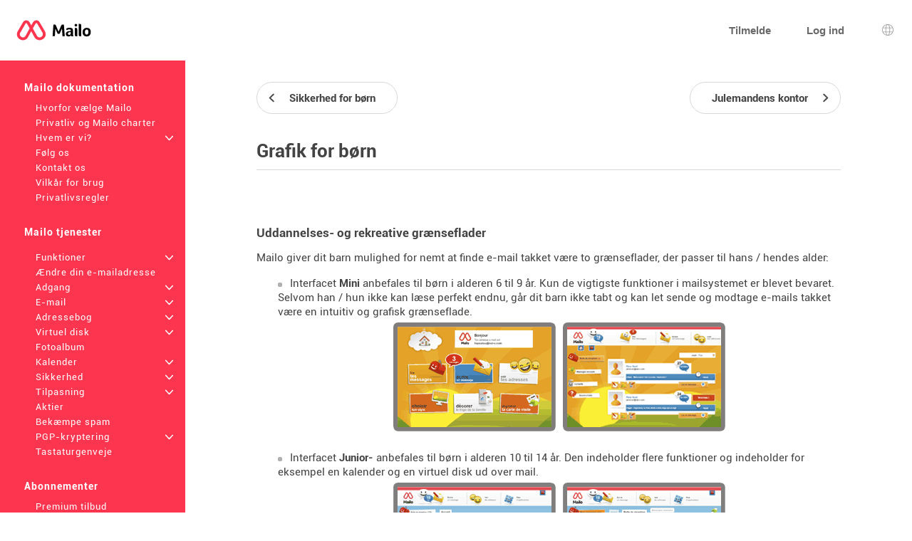

--- FILE ---
content_type: text/javascript; charset=UTF-8
request_url: https://collectivites.mailo.com/mailo/util/tools_js.php?sskin=default&appli=www&rand=1494148587
body_size: 206620
content:
if (!Element.prototype.matches)
    Element.prototype.matches = Element.prototype.msMatchesSelector ||
                                Element.prototype.webkitMatchesSelector;

if (!Element.prototype.closest)
    Element.prototype.closest = function(s) {
        var el = this;
        if (!document.documentElement.contains(el)) return null;
        do {
            if (el.matches(s)) return el;
            el = el.parentElement || el.parentNode;
        } while (el !== null && el.nodeType == 1);
        return null;
    };


!function(e,t){"object"==typeof exports&&"undefined"!=typeof module?t():"function"==typeof define&&define.amd?define(t):t()}(0,function(){"use strict";function e(e){var t=this.constructor;return this.then(function(n){return t.resolve(e()).then(function(){return n})},function(n){return t.resolve(e()).then(function(){return t.reject(n)})})}function t(e){return new this(function(t,n){function r(e,n){if(n&&("object"==typeof n||"function"==typeof n)){var f=n.then;if("function"==typeof f)return void f.call(n,function(t){r(e,t)},function(n){o[e]={status:"rejected",reason:n},0==--i&&t(o)})}o[e]={status:"fulfilled",value:n},0==--i&&t(o)}if(!e||"undefined"==typeof e.length)return n(new TypeError(typeof e+" "+e+" is not iterable(cannot read property Symbol(Symbol.iterator))"));var o=Array.prototype.slice.call(e);if(0===o.length)return t([]);for(var i=o.length,f=0;o.length>f;f++)r(f,o[f])})}function n(e,t){this.name="AggregateError",this.errors=e,this.message=t||""}function r(e){var t=this;return new t(function(r,o){if(!e||"undefined"==typeof e.length)return o(new TypeError("Promise.any accepts an array"));var i=Array.prototype.slice.call(e);if(0===i.length)return o();for(var f=[],u=0;i.length>u;u++)try{t.resolve(i[u]).then(r)["catch"](function(e){f.push(e),f.length===i.length&&o(new n(f,"All promises were rejected"))})}catch(c){o(c)}})}function o(e){return!(!e||"undefined"==typeof e.length)}function i(){}function f(e){if(!(this instanceof f))throw new TypeError("Promises must be constructed via new");if("function"!=typeof e)throw new TypeError("not a function");this._state=0,this._handled=!1,this._value=undefined,this._deferreds=[],s(e,this)}function u(e,t){for(;3===e._state;)e=e._value;0!==e._state?(e._handled=!0,f._immediateFn(function(){var n=1===e._state?t.onFulfilled:t.onRejected;if(null!==n){var r;try{r=n(e._value)}catch(o){return void a(t.promise,o)}c(t.promise,r)}else(1===e._state?c:a)(t.promise,e._value)})):e._deferreds.push(t)}function c(e,t){try{if(t===e)throw new TypeError("A promise cannot be resolved with itself.");if(t&&("object"==typeof t||"function"==typeof t)){var n=t.then;if(t instanceof f)return e._state=3,e._value=t,void l(e);if("function"==typeof n)return void s(function(e,t){return function(){e.apply(t,arguments)}}(n,t),e)}e._state=1,e._value=t,l(e)}catch(r){a(e,r)}}function a(e,t){e._state=2,e._value=t,l(e)}function l(e){2===e._state&&0===e._deferreds.length&&f._immediateFn(function(){e._handled||f._unhandledRejectionFn(e._value)});for(var t=0,n=e._deferreds.length;n>t;t++)u(e,e._deferreds[t]);e._deferreds=null}function s(e,t){var n=!1;try{e(function(e){n||(n=!0,c(t,e))},function(e){n||(n=!0,a(t,e))})}catch(r){if(n)return;n=!0,a(t,r)}}n.prototype=Error.prototype;var d=setTimeout;f.prototype["catch"]=function(e){return this.then(null,e)},f.prototype.then=function(e,t){var n=new this.constructor(i);return u(this,new function(e,t,n){this.onFulfilled="function"==typeof e?e:null,this.onRejected="function"==typeof t?t:null,this.promise=n}(e,t,n)),n},f.prototype["finally"]=e,f.all=function(e){return new f(function(t,n){function r(e,o){try{if(o&&("object"==typeof o||"function"==typeof o)){var u=o.then;if("function"==typeof u)return void u.call(o,function(t){r(e,t)},n)}i[e]=o,0==--f&&t(i)}catch(c){n(c)}}if(!o(e))return n(new TypeError("Promise.all accepts an array"));var i=Array.prototype.slice.call(e);if(0===i.length)return t([]);for(var f=i.length,u=0;i.length>u;u++)r(u,i[u])})},f.any=r,f.allSettled=t,f.resolve=function(e){return e&&"object"==typeof e&&e.constructor===f?e:new f(function(t){t(e)})},f.reject=function(e){return new f(function(t,n){n(e)})},f.race=function(e){return new f(function(t,n){if(!o(e))return n(new TypeError("Promise.race accepts an array"));for(var r=0,i=e.length;i>r;r++)f.resolve(e[r]).then(t,n)})},f._immediateFn="function"==typeof setImmediate&&function(e){setImmediate(e)}||function(e){d(e,0)},f._unhandledRejectionFn=function(e){void 0!==console&&console&&console.warn("Possible Unhandled Promise Rejection:",e)};var p=function(){if("undefined"!=typeof self)return self;if("undefined"!=typeof window)return window;if("undefined"!=typeof global)return global;throw Error("unable to locate global object")}();"function"!=typeof p.Promise?p.Promise=f:(p.Promise.prototype["finally"]||(p.Promise.prototype["finally"]=e),p.Promise.allSettled||(p.Promise.allSettled=t),p.Promise.any||(p.Promise.any=r))});




function ea_eval(f)
{
	try {
		if (typeof f==="function")
			f();
		else
			eval(f);
	} catch (e) {
		if (typeof f!=="string")
			return;
		var i=f.indexOf("<script ");
		if (i>0) {
			var s=f.substr(i);
			
			var i2=s.lastIndexOf("</"+"script>");
			if (i2>0) {
				var f2=f.substr(0,i).replace(/^\s+|\s+$/gm,"")+s.substr(i2+9).replace(/^\s+|\s+$/gm,"");
				try {
					eval(f2);

				} catch (e) {
					ea_alert("EVAL ERROR: "+e+" "+f);
				}

				return;
			}
		}
		ea_alert("EVAL UNKNOWN: "+e+" "+f);
		if (e.stack)
			ea_alert("STACK: "+e.stack);
	}
}
function ea_alert(t,warn)
{

	if (warn)
		ea_request("/mailo/util/log.php?warn=1","JS_WARN",null,new Array(t));
	else
		ea_request("/mailo/util/log.php","JS_ERROR",null,new Array(t));

}
function ea_warn(t)
{
	ea_alert(t,true);
}
function ea_getid_link(id,doc)
{
	var o=ea_getid(id,doc);
	while (o) {
		var t=o.getAttribute("ea_link");
		if (!t)
			break;
		o=ea_getid(t,o);
	}
	return o;
}
function ea_getid(id,doc)
{
	if (!id)
		return null;
	if (!doc)
		doc=document;
	if (doc.getElementById)
		return doc.getElementById(id);
	if (doc.querySelector&&id.indexOf(" ")==-1)
		try {
			var id_escaped=id.replace(new RegExp("\\.","g"),"\\.");
			var node=doc.querySelector("#"+id_escaped);
			return node;
		} catch (e) {console.error(e);}
	for(var i=0;i<doc.childNodes.length;i++) {
		if (doc.childNodes[i].id==id)
			return doc.childNodes[i];
		var elt=ea_getid(id,doc.childNodes[i]);
		if (elt)
			return elt;
	}
	return null;
}
function ea_getids(id,doc)
{
	if (!id)
		return null;
	if (!doc)
		doc=document;
	var res=new Array();
	for (var i=0;i<doc.childNodes.length;i++) {
		if (doc.childNodes[i].children&&(doc.childNodes[i].children.length>0)) {
			var tab=ea_getids(id,doc.childNodes[i]);
			if (tab)
				res=res.concat(tab);
		}
		if (doc.childNodes[i].id==id)
			res.push(doc.childNodes[i]);
	}
	return res;
}
function ea_getids_prefix(prefix,doc)
{
	if (!prefix)
		return null;
	if (!doc)
		doc=document;
	var res=new Array();
	for (var i=0;i<doc.childNodes.length;i++) {
		if (doc.childNodes[i].children) {
			var tab=ea_getids_prefix(prefix,doc.childNodes[i]);
			if (tab)
				res=res.concat(tab);
		}
		if (!doc.childNodes[i].id||(doc.childNodes[i].id==""))
			continue;
		if (doc.childNodes[i].id.substr(0,prefix.length)==prefix) {
			res.push(doc.childNodes[i]);
		}
	}
	return res;
}
function ea_getparent_id(o,id)
{
	while (o) {
		if (o.id&&(o.id==id))
			return o;
		o=o.parentNode;
	}
	return false;
}
function ea_getparent_prefix(o,prefix)
{
	if (!prefix)
		return null;
	while (o) {
		if (o.id&&(o.id.substr(0,prefix.length)==prefix))
			return o;
		o=o.parentNode;
	}
	return false;
}
function ea_getparent_class(o,c)
{
	while (o) {
		if (ea_elt_isclass(o,c))
			return o;
		o=o.parentNode;
	}
	return false;
}
var ea_js_stop_time=0;
function ea_js_stop()
{
	var d=new Date();
	ea_js_stop_time=Math.floor(d.getTime()/1000);
}
function ea_js_stopped()
{
	var d=new Date();
	return (ea_js_stop_time==Math.floor(d.getTime()/1000))
}
function ea_gettags(t,d)
{
	if (!t)
		return null;
	if (!d)
		d=document;
	return d.getElementsByTagName(t);
}
function ea_getclass(c,d)
{
	if (!c)
		return null;
	if (!d)
		d=document;
	return d.getElementsByClassName(c);
}
function ea_xhrinit()
{
	if (window.XMLHttpRequest)
		var obj=new XMLHttpRequest();
	else if (window.ActiveXObject)
		var obj=new ActiveXObject("Microsoft.XMLHTTP");
	else {
		alert("Your browser does not support AJAX requests");
		return false;
	}
	return obj;
}
function ea_xhrsend(obj,data,content_type)
{
	if ((content_type!=null)&&(content_type!=""))
		obj.setRequestHeader("Content-type",content_type);
	else if ((data!=null)&&(data!=""))
		obj.setRequestHeader("Content-type","application/x-www-form-urlencoded");
	obj.send(data);
}
function ea_block_uids(tag,id)
{
	elts=ea_gettags(tag);
	for(i=0;i<elts.length;i++)
		if (elts[i].id==id) {
			if (elts[i].style.display=="block")
				elts[i].style.display="none";
			else
				elts[i].style.display="block";
		}
}
function check_all(obj_check,input_name)
{
	for(i=0;i<obj_check.form.elements.length;i++)
		if ((obj_check.form.elements[i].name==input_name)||(obj_check.form.elements[i].name==obj_check.name))
			obj_check.form.elements[i].checked=obj_check.checked;
}
function ea_elt_create(container,tip,id)
{
	var elt=ea_getid(id);
	if (!elt) {
		elt=document.createElement(tip);
		elt.id=id;
		if (container==null)
			document.body.appendChild(elt);
		else
			container.appendChild(elt);
	}
	return elt;
}
function ea_elt_pos(elt)
{
 	var l=0;
	var t=0;
	var obj=elt;
	while (obj) {
		l+=obj.offsetLeft;
		t+=obj.offsetTop;
		obj=obj.offsetParent;
	}
	return [l,t];
}
function ea_elt_pos2(elt)
{
 	var l=0;
	var t=0;
	var obj=elt;
	while (obj) {
		if (ea_elt_getstyle(obj,"position")=="absolute")
			break;
		l+=obj.offsetLeft;
		t+=obj.offsetTop;
		obj=obj.offsetParent;
	}
	return [l,t];
}
function ea_elt_scroll(elt)
{
	if (!elt)
		return;
	var pos=ea_elt_pos(elt);
	var offset=pos[1];

	setTimeout(function(){ea_setscrolltop(offset);},50);
}
function ea_elt_scroll_id(id)
{
	ea_elt_scroll(ea_getid(id));
}
function ea_elt_mouse_pos(e,elt)
{
	var scrollX=0;
	var scrollY=0;
	var obj=elt;
	while (obj) {
		if (obj.scrollLeft)
			scrollX+=obj.scrollLeft;
		if (obj.scrollTop)
			scrollY+=obj.scrollTop;
		obj=obj.parentNode;
	}
	return [e.clientX+scrollX,e.clientY+scrollY];
}
function ea_elt_offset(obj)
{
	var x=0;
	var y=0;
	var o=obj;
	while (o) {
		if (o.scrollLeft)
			x+=o.scrollLeft;
		if (o.scrollTop)
			y+=o.scrollTop;
		o=o.parentNode;
	}
	return [x,y];
}
function ea_display_switch(id)
{
	var obj=ea_getid(id);
	if (!obj)
		return;
	if (obj.style.display=="none")
		obj.style.display="block";
	else
		obj.style.display="none";
}
function ea_elt_display_all(id,d,v)
{
	for(var i=0;;i++) {
		var obj=ea_getid(id+"_"+i);
		if (!obj)
			return;
		ea_elt_display(obj,d,v);
	}
}
function ea_elt_display_id(id,d,v)
{
	ea_elt_display(ea_getid(id),d,v);
}
function ea_elt_display(elt,d,v)
{
	if (!elt)
		return;
	if (d==true) {
		if (elt.nodeName=="TR")
			d="table-row";
		else if (elt.nodeName=="TD")
			d="table-cell";
		else
			d="block";
	} else if (d==false)
		d="none";
	if (v==true)
		v="visible";
	else if (v==false)
		v="hidden";
	if (d!=null)
		elt.style.display=d;
	if (v!=null)
		elt.style.visibility=v;
}
function ea_elts_empty_id()
{
	var elts=arguments;
	for (i=0;i<elts.length;i++)
		ea_elt_empty_id(elts[i]);
}
function ea_elt_empty_id(id)
{
	ea_elt_empty(ea_getid(id));
}
function ea_elt_empty(elt)
{
	if (!elt)
		return;
	elt.innerHTML="";
}
function ea_elt_fade_out(elt)
{
	if (!elt)
		return;
	elt.style.opacity=1;
	elt.setAttribute("ea_fade","1");

	(function fade_out() {
		var val=Math.round(parseFloat(elt.style.opacity)*100);
		val-=10;
		if (val<=0) {
			elt.style.display="none";
			elt.style.opacity=0;
			elt.removeAttribute("ea_fade");
		} else {
			ea_opacity(elt,val);
			setTimeout(fade_out,50);
		}
	})();
}
function ea_elt_fade_in(elt,display)
{
	if (!elt)
		return;
	if (!display)
		display="block";
	if ((ea_elt_getstyle(elt,"display")==display)&&(ea_elt_getstyle(elt,"visibility")=="visible"))
		return;
	if (elt.getAttribute("ea_fade")) {
		setTimeout((function(e,d) {
			return function() {
				ea_elt_fade_in(e,d)
			}
		})(elt,display),100);
		return;
	}
	elt.style.opacity=0;
	elt.style.display=display;
	elt.style.visibility="visible";
	elt.setAttribute("ea_fade","1");

	(function fade_in() {
		var val=Math.round(parseFloat(elt.style.opacity)*100);
		val+=10;
		if (!(val>100)) {
			ea_opacity(elt,val);
			setTimeout(fade_in,50);
		} else {
			elt.style.opacity=1;
			elt.removeAttribute("ea_fade");
		}
	})();
}
function ea_elt_get_from_event(event)
{
	if (!event)
		event=window.event;
	if (event.target)
		var elt=event.target;
	else if (event.srcElement)
		var elt=event.srcElement;
	if (elt&&(elt.nodeType==3))
		elt=elt.parentNode;
	return elt;
}
function ea_elt_getstyle_int(div,prop)
{
	var s=ea_elt_getstyle(div,prop);
	val=parseInt(s);
	if (isNaN(val))
		return 0;
	return val;
}
function ea_elt_getstyle(div,prop)
{
	try {
		var val=div.currentStyle[prop];
	} catch (e) {
		var s=prop.replace("T","-t");
		s=s.replace("B","-b");
		s=s.replace("I","-i");
		s=s.replace("L","-l");
		s=s.replace("R","-r");
		s=s.replace("W","-w");
		try {
			val=document.defaultView.getComputedStyle(div,"").getPropertyValue(s);
		} catch (e) {
			val=0;
		}
	}
	return val;
}
function ea_parent_getclass(elt,tag)
{
	var obj=ea_getparent(elt,tag);
	if (obj)
		return obj.className;
	return "";
}
function ea_parent_setclass(elt,tag,cl)
{
	var obj=ea_getparent(elt,tag);
	if (obj)
		obj.className=cl;
}
function ea_elt_class_modif(elt,cl_add,cl_del)
{
	if (!elt)
		return false;
	if (!cl_add)
		cl_add="";
	if (!cl_del)
		cl_del="";
	var cl="";
	if (elt.className) {
		var tab=elt.className.split(" ");
		if (tab&&(tab.length>0)) {
			for (var i=0;i<tab.length;i++) {
				if (tab[i]==cl_del)
					continue;
				if (tab[i]==cl_add)
					cl_add="";
				if (cl!="")
					cl+=" ";
				cl+=tab[i];
			}
		}
	}
	if (cl_add!="") {
		if (cl!="")
			cl+=" ";
		cl+=cl_add;
	}
	elt.className=cl;
	return true;
}
function ea_elt_isclass(o,c)
{
	if (o&&o.className) {
		var tb=o.className.split(" ");
		if (tb&&(tb.length>0))
			return (tb.indexOf(c)>=0)?true:false;
	}
	return false;
}
function ea_elt_addclass(elt,cl)
{
	return ea_elt_class_modif(elt,cl,"");
}
function ea_elt_removeclass(elt,cl)
{
	return ea_elt_class_modif(elt,"",cl);
}
function ea_elt_addclass_id(id,cl)
{
	return ea_elt_class_modif(ea_getid(id),cl,"");
}
function ea_elt_removeclass_id(id,cl)
{
	return ea_elt_class_modif(ea_getid(id),"",cl);
}
function ea_elt_winsize()
{
	var size=new Array();
	size[0]=document.documentElement.clientWidth;
	size[1]=document.documentElement.clientHeight;
	return size;
}
function ea_elt_insize(div)
{
	var size=new Array();
	if (div) {
		size[0]=div.clientWidth-ea_elt_getstyle_int(div,"paddingLeft")-ea_elt_getstyle_int(div,"paddingRight");
		size[1]=div.clientHeight-ea_elt_getstyle_int(div,"paddingTop")-ea_elt_getstyle_int(div,"paddingBottom");
	} else {
		size[0]=window.innerWidth;
		size[1]=window.innerHeight;
	}
	return size;
}
function ea_elt_width_visible(div)
{
	if (!div)
		return;

	return Math.ceil(div.offsetWidth);
}
function ea_elt_width(div)
{
	if (!div)
		return;

	if (div.scrollWidth>div.offsetWidth) {
		var w=Math.ceil(div.scrollWidth)+Math.ceil(ea_elt_getstyle_int(div,"borderLeftWidth"))+Math.ceil(ea_elt_getstyle_int(div,"borderRightWidth"));
	} else
		var w=Math.ceil(div.offsetWidth);
	return w;
}
function ea_elt_height(div)
{
	if (!div)
		return;

	if (div.scrollHeight>div.offsetHeight) {
		var h=Math.ceil(div.scrollHeight)+Math.ceil(ea_elt_getstyle_int(div,"borderTopWidth"))+Math.ceil(ea_elt_getstyle_int(div,"borderBottomWidth"));
	} else
		var h=Math.ceil(div.offsetHeight);
	if (isNaN(h))
		return 0;
	return h;
}
function ea_elt_width_full(div)
{
	return ea_elt_width(div)+Math.ceil(ea_elt_getstyle_int(div,"marginLeft"))+Math.ceil(ea_elt_getstyle_int(div,"marginRight"));
}
function ea_elt_height_full(div)
{
	return ea_elt_height(div)+Math.ceil(ea_elt_getstyle_int(div,"marginBottom"))+Math.ceil(ea_elt_getstyle_int(div,"marginTop"));
}
function ea_setif_height(div,val)
{
	if (!div)
		return;
	if (div.ea_h||(ea_elt_getcss_int(div,"height")==0)) {
		ea_set_height(div,val);
		div.ea_h=val;
	}
}
function ea_setif_width(div,val,percent)
{
	if (!div)
		return;
	if (div.ea_w||(ea_elt_getcss_int(div,"width")==0)) {
		ea_set_width(div,val);
		div.ea_w=val;
	}
}
function ea_set_width(div,val)
{
	if (!div)
		return;
	if (ea_elt_getstyle(div,"box-sizing")!="border-box")
		val-=(Math.ceil(ea_elt_getstyle_int(div,"borderLeftWidth"))+Math.ceil(ea_elt_getstyle_int(div,"borderRightWidth"))+Math.ceil(ea_elt_getstyle_int(div,"paddingLeft"))+Math.ceil(ea_elt_getstyle_int(div,"paddingRight")));
	if (val<0)
		val=0;
	div.style.width=Math.floor(val)+"px";
}
function ea_set_height(div,val)
{
	if (!div)
		return;
	if (ea_elt_getstyle(div,"box-sizing")!="border-box")
		val-=(Math.ceil(ea_elt_getstyle_int(div,"borderTopWidth"))+Math.ceil(ea_elt_getstyle_int(div,"borderBottomWidth"))+Math.ceil(ea_elt_getstyle_int(div,"paddingTop"))+Math.ceil(ea_elt_getstyle_int(div,"paddingBottom")));
	if (val<0)
		val=0;
	div.style.height=Math.floor(val)+"px";
}
function ea_set_width_full(div,val)
{
	val-=(Math.ceil(ea_elt_getstyle_int(div,"marginLeft"))+Math.ceil(ea_elt_getstyle_int(div,"marginRight")));
	ea_set_width(div,val);
}
function ea_set_height_full(div,val)
{
	val-=(Math.ceil(ea_elt_getstyle_int(div,"marginBottom"))+Math.ceil(ea_elt_getstyle_int(div,"marginTop")));
	ea_set_height(div,val);
}
function ea_js_log_elt(id)
{
	var div=ea_getid(id);
	ea_js_log(id+":top="+div.style.top+",left="+div.style.left+",height="+ea_elt_height(div)+",width="+ea_elt_width(div));
	ea_js_log("H="+div.style.height+",W="+div.style.width);
}
function ea_js_log(txt)
{

}
function ea_radio_set(elt,name,val)
{
	list=document.getElementsByTagName("input");
	for (i=0;i<list.length;i++) {
		if (list[i].name==name)
			list[i].value=val;
		if (list[i].name.substr(0,name.length+1)==name+"_")
			if (list[i]!=elt)
				list[i].className="cl_radio_inactive";
	}
	elt.className="cl_radio_active";
	return false;
}
function ea_elts_height(tb,set1,set2)
{
	var	height=0;
	for(var i=0;i<tb.length;i++) {
		var obj=ea_getid(tb[i]);
		if (obj) {
			if (set1!=false)
				obj.style.height=set1;
			var h=ea_elt_height_full(obj);
			if (set2)
				ea_set_height_full(obj,h);
			height+=h;
		}
	}
	return height;
}
function ea_elt_fill_height(elt)
{
	var sizes=ea_elt_winsize();
	var dim=elt.getBoundingClientRect();	
	var otherHeight=0;
	if (arguments.length>1) {
		for (var i=1;i<arguments.length;i++) {
			if (typeof arguments[i] == "string")
				var obj=ea_getid(arguments[i]);
			else
				var obj=arguments[i];
			if (obj) {
				var dim2=obj.getBoundingClientRect();
				otherHeight+=dim2.height;
			}
		}
	}
	var height=sizes[1]-dim.top-otherHeight;
	elt.style.height=height+"px";
	elt.style.minHeight=height+"px";
}
function ea_elts_fill_height()
{
	var div_in=ea_getid("div_IN");
	if (!div_in)
		return false;
	var elts=ea_getclass("cl_fill_height",div_in);
	for (var i=0;i<elts.length;i++)
		ea_elt_fill_height(elts[i]);
}
function ea_wait_process(wait)
{
	ea_elt_display_id("wait_LINK",wait,wait);
	obj=ea_getid("wait_ICON");
	if (obj) {
		if (wait==true)
			obj.style.visibility="visible";
		else
			obj.style.visibility="hidden";
	}
}
function ea_focus_save(id)
{
	var elt=ea_getid(id);
	if (!elt)
		return;
	if (elt.tagName=="IFRAME")
		elt.contentWindow.focus();
}
function ea_focus_restore(id)
{
	var elt=ea_getid(id);
	if (elt) {
//	console.log(elt);
		if (elt.tagName=="IFRAME") {
//		console.log("iframe")
			//setTimeout(() => {
				elt.contentWindow.focus()
			//},100)
		}
	}
}
function ea_focus(id)
{
	var elt=ea_getid(id);
	if (elt)
		ea_elt_focus(elt);
}
function ea_elt_focus(elt,end)
{
	var t=elt.getAttribute("ea_link");
	if (t) {
		elt=ea_getid_link(t,elt);
		if (!elt)
			return;
	}
	if (!end)
		end=false;
	if (elt.tagName=="IFRAME") {
		setTimeout(function(){elt.contentWindow.focus();},200);
		return;
	}
	try {
  		elt.focus();
		if (elt.tagName=="TEXTAREA") {
			if (elt.setSelectionRange) {
				elt.setSelectionRange(0,0);
				if (end)
					elt.setSelectionRange(elt.value.length,elt.value.length);
			} else if (document.selection) {
				var range=elt.createTextRange();
				range.moveStart("character",1);
				range.moveEnd("character",-elt.value.length+1);
				if (end) {
					range.moveStart("character",elt.value.length);
					range.moveEnd("character",1);
				}
				range.select();
			}
		}
	} catch (e) {}
}
function ea_addslashes(str)
{
	if (str && typeof str=="string")
		return str.replace(/\\/g,"\\\\").replace(/'/g,"\\'").replace(/\"/g,"\\\"");
	else
		return str;
}
function ea_htmlspecialchars(str)
{
	if (str && typeof str=="string")
		return str.replace(/&/g,"&amp;").replace(/\"/g,"&quot;").replace(/</g,"&lt;").replace(/>/g,"&gt;");
	else
		return str;
}
function ea_setcss(cl,info,val)
{
	for (var i=0;i<document.styleSheets.length;i++) {
		try {
			if (!document.styleSheets[i].cssRules)
				continue;
		} catch (e) {
			continue;
		}
		for (var j=0;j<document.styleSheets[i].cssRules.length;j++)
			if (document.styleSheets[i].cssRules[j].selectorText==cl) {
				document.styleSheets[i].cssRules[j].style[info]=val;
				return true;
			}
	}
	return false;
}
function ea_elt_getcss(div,info)
{
	var val=div.style[info];
	if ((val!=null)&&(val!="")&&(val!="undefined"))
		return val;
	var id="#"+div.id;
	var found="";
	for (var i=0;i<document.styleSheets.length;i++) {
		if (document.styleSheets[i].href&&(document.styleSheets[i].href.indexOf("://")!=-1)&&(document.styleSheets[i].href.indexOf("collectivites.mailo.com")==-1))
			continue;
		if (!document.styleSheets[i].cssRules)
			continue;
		for (var j=0;j<document.styleSheets[i].cssRules.length;j++)
			if (document.styleSheets[i].cssRules[j].selectorText==id) {
				val=document.styleSheets[i].cssRules[j].style[info];
				if ((val!=null)&&(val!="")&&(val!="undefined"))
					found=val;
			}
	}
	return found;
}
function ea_elt_getcss_int(div,prop)
{
	try {
		var s=ea_elt_getcss(div,prop);
	} catch (e) {
		return 0;
	}
	val=parseInt(s);
	if (isNaN(val))
		return 0;
	return val;
}
function ea_prevent_selection(e)
{
	return true;
}
function ea_opacity(elt,val)
{
	if (elt) {
		elt.style.opacity=val/100;
	}
}
function ea_opacity_id(id,val)
{
	var obj=ea_getid(id);
	if (obj)
		ea_opacity(obj,val);
}
function ea_form_setval(form,elt,value)
{
	for (var i=0;i<form.elements.length;i++)
		if (form.elements[i].name==elt) {
			ea_elt_setval(form.elements[i],value);
			return;
		}
}
function ea_form_getval(form,elt)
{
	for (var i=0;i<form.elements.length;i++)
		if (form.elements[i].name==elt)
			return ea_elt_getval(form.elements[i]);
}
function ea_id_setval(id,value)
{
	ea_elt_setval(ea_getid(id),value);
}
function ea_elt_setval(elt,value)
{
	if (!elt)
		return;
	if ((elt.type=="hidden")||ea_is_input_text(elt)||(elt.type=="textarea")||(elt.type=="password")) {
		elt.value=value;
		return;
	}
	if (elt.type=="select-one")
		for(i=0;i<elt.options.length;i++)
			if (elt.options[i].value==value) {
				elt.selectedIndex=i;
				return;
			}
	if (elt.type=="checkbox") {
		if ((value==true)||(value==1)||(value==elt.value))
			elt.checked=true;
		else
			elt.checked=false;
	}
	if ((elt.nodeName=="SPAN")||(elt.nodeName=="DIV")||(elt.nodeName=="TD")||(elt.nodeName=="TH")) {
		elt.innerHTML=value;
		return;
	}
}
function ea_id_getval(id)
{
	return ea_elt_getval(ea_getid(id));
}
function ea_elt_getval(elt)
{
	if (elt) {
		if ((elt.type=="hidden")||ea_is_input_text(elt)||(elt.type=="textarea")||(elt.type=="password"))
			return elt.value;
		if (elt.type=="select-one")
			return elt.options[elt.selectedIndex].value;
	}
	return "";
}
function ea_id_setval_all(id,value)
{
	ea_elt_setval(ea_getid(id),value);
	for(var i=0;;i++) {
		var obj=ea_getid(id+"_"+i);
		if (!obj)
			return;
		ea_elt_setval(obj,value);
	}
}
function ea_id_domain_select(id,elt)
{
	if (elt.options[elt.selectedIndex].value!="other")
		return ea_id_setval_all(id,elt.value);
	ea_id_setval_all(id,"");	
	ea_elt_display(elt.parentNode,false,false);
	obj=ea_getid("id_domain_other",ea_getform(elt));
	if (obj) {
		obj.setAttribute("required","true");
		ea_elt_display(obj,"inline",true);
	}
	ea_elt_focus(obj);
}

function ea_date(y,m,d,h,mn)
{
	if (m<10)
		var m0="0"+m;
	else
		var m0=m;
	if (d<10)
		var d0="0"+d;
	else
		var d0=d;
	if (mn<10)
		var mn0="0"+mn;
	else
		var mn0=mn;
	var s=m0+"/"+d0+"/"+y;
	if (h<12) {
		if (h<10)
			var h0="0"+h;
		else
			var h0=h;
		s+=" "+h0+":"+mn0+" am";
	} else {
		h-=12;
		if (h<10)
			var h0="0"+h;
		else
			var h0=h;
		s+=" "+h0+":"+mn0+" pm";
	}
	return s;
}
function ea_setclock()
{
	ea_setclock_1();
	var timeout=60000;
	var d=new Date();
	var s=d.getSeconds();
	if (s!=0)
		timeout=(60-s)*1000;
	setTimeout(function(){ea_setclock();},timeout);
}
function ea_setclock_1()
{
	var obj_hour=ea_getid("id_hour");
	var obj_date=ea_getid("id_date");
	if (!obj_hour&&!obj_date)
		return;
	var d=new Date();
	var day_id=d.getDay();
	var month_id=d.getMonth();
	var month=month_id+1;
	if (month<10)
		month="0"+eval(month_id+1);
	var yyyy=d.getFullYear();
	var yy=yyyy%100;
	if (yy<10)
		yy="0"+yy;
	var tab_day=new Array('Sunday','Monday','Tuesday','Wednesday','Thursday','Friday','Saturday');
	var tab_month=new Array('January','February','March','April','May','June','July','August','September','October','November','December');
	if (obj_hour) {
		obj_hour.innerHTML="";

	}
	if (obj_date) {
		obj_date.innerHTML="";

	}
}
function ea_elt_change_name(id,name)
{
	var obj=ea_getid(id);
	if (obj&&(obj.name))
		obj.name=name;
	else {
		var elts=document.getElementsByName(id);
		for (var i=elts.length-1;i>=0;i--)
			elts[i].name=name;
	}
}
function ea_select_all(id)
{
	var obj=ea_getid(id);
	if (obj) {
		if (obj.checked)
			obj.checked=false;
		else
			obj.checked=true;
		obj.onclick();
	}
}
function ea_display_1block(elt,block,label,cl1,cl2)
{
	var i=1;
	while (1) {
		var obj=ea_getid(block+i);
		if (!obj)
			break;
		ea_elt_display(obj,false,false);
		var obj=ea_getid(label+i);
		if (obj) {
			if (i==elt)
				obj.className=cl1;
			else
				obj.className=cl2;
		}
		i++;
	}
	ea_elt_display_id(block+elt,true,true);
}
function ea_swap(id1,id2)
{
	var obj1=ea_getid(id1);
	var obj2=ea_getid(id2);
	if (obj1 && obj2 && (obj1.type==obj2.type)) {
		if ((obj1.type=="hidden")||ea_is_input_text(obj1)||(obj1.type=="textarea")||(obj1.type=="password")) {
			var tmp=obj1.value;
			ea_id_setval(id1,obj2.value);
			ea_id_setval(id2,tmp);
		} else if (obj1.type=="select-one") {
			tmp=obj1.options[obj1.selectedIndex].value;
			for (i=0;i<obj1.options.length;i++) {
				if (obj1.options[i].value==obj2.options[obj2.selectedIndex].value) {
					obj1.selectedIndex=i;
					break;
				}
			}
			for (i=0;i<obj2.options.length;i++) {
				if (obj2.options[i].value==tmp) {
					obj2.selectedIndex=i;
					break;
				}
			}
		}
	}
}
function ea_textarea_size(elt,min,max)
{
	if (!elt||(elt.type!="textarea"))
		return;
	var m=0;
	if (elt.value!="") {
		var c=elt.clientHeight;
		while (elt.scrollHeight>elt.clientHeight) {
			if ((max>0)&&(elt.rows>=max))
				break;
			(elt.rows)++;
			m=1;
			//if (elt.clientHeight<=c)
			if (elt.rows > 1000)
				break;
			c=elt.clientHeight;
		}
	}
	if (m==1)
		ea_screen_adjust_in();
}
function ea_elt_sound(id,file)
{
	var o=ea_getid(id);
	if (o) {
		if (o.tagName.toLowerCase()=="bgsound") {
			o.src=file;
		} else if (o.tagName.toLowerCase()=="source") {
			o.src=file;
			o.parentNode.load();
			o.parentNode.play();
		} else if (o.tagName.toLowerCase()=="object") {
			if (o.type=="audio/mpeg") {
				o.data=file;
			} else if (obj.type=="application/x-shockwave-flash") {
				o.dewset(file);
				o.dewplay();
			}
		}
	}
}
function ea_icon_doc(filename)
{
	var pt=filename.lastIndexOf(".");
	var ext=filename.substr(pt);
	var src="";
	var alt="";
	if (ext==".txt") {
		src="https://images.mailo.com/img-20251203/mailo/en/include/default/doctype/icon_doc_txt.png";
		alt="txt";
	} else if ((ext==".doc")||(ext==".docx")||(ext==".pages")||(ext==".odt")) {
		src="https://images.mailo.com/img-20251203/mailo/en/include/default/doctype/icon_doc_doc.png";
		alt="doc";
	} else if ((ext==".xls")||(ext==".xlsx")||(ext==".numbers")||(ext==".ods")) {
		src="https://images.mailo.com/img-20251203/mailo/en/include/default/doctype/icon_doc_xls.png";
		alt="xls";
	} else if (ext==".pdf") {
		src="https://images.mailo.com/img-20251203/mailo/en/include/default/doctype/icon_doc_pdf.png";
		alt="pdf";
	} else if ((ext==".gif")||(ext==".jpg")||(ext==".jpeg")||(ext==".tiff")||(ext==".psp")||(ext==".psd")||(ext==".ico")||(ext==".png")) {
		src="https://images.mailo.com/img-20251203/mailo/en/include/default/doctype/icon_doc_img.png";
		alt="png";
	} else if ((ext==".au")||(ext==".vid")||(ext==".avi")||(ext==".mpg")||(ext==".mpeg")||(ext==".wmv")||(ext==".ram")) {
		src="https://images.mailo.com/img-20251203/mailo/en/include/default/doctype/icon_doc_vid.png";
		alt="vid";
	} else if ((ext==".wav")||(ext==".mp3")||(ext==".aif")||(ext==".al")) {
		src="https://images.mailo.com/img-20251203/mailo/en/include/default/doctype/icon_doc_snd.png";
		alt="wav";
	} else if ((ext==".zip")||(ext==".z")||(ext==".gz")||(ext==".tar")||(ext==".rar")) {
		src="https://images.mailo.com/img-20251203/mailo/en/include/default/doctype/icon_doc_zip.png";
		alt="zip";
	} else if ((ext==".ppt")||(ext==".pptx")||(ext==".key")||(ext==".odp")) {
		src="https://images.mailo.com/img-20251203/mailo/en/include/default/doctype/icon_doc_ppt.png";
		alt="ppt";
	} else if (ext==".pps") {
		src="https://images.mailo.com/img-20251203/mailo/en/include/default/doctype/icon_doc_pps.png";
		alt="pps";
	} else if ((ext==".exe")||(ext==".bat")) {
		src="https://images.mailo.com/img-20251203/mailo/en/include/default/doctype/icon_doc_exe.png";
		alt="exe";
	} else if ((ext==".html")||(ext==".htm")) {
		src="https://images.mailo.com/img-20251203/mailo/en/include/default/doctype/icon_doc_html.png";
		alt="html";
	} else if (ext==".chm") {
		src="https://images.mailo.com/img-20251203/mailo/en/include/default/doctype/icon_doc_hlp.png";
		alt="hlp";
	} else {
		src="https://images.mailo.com/img-20251203/mailo/en/include/default/doctype/icon_doc.png";
		alt="";
	}
	return html="<img src=\""+ea_htmlspecialchars(src)+"\" alt=\""+ea_htmlspecialchars(alt)+"\" border=\"0\" style=\"vertical-align: middle\" />";
}
function ea_get_dom_line_start(refNode)
{
	var node=refNode.previousSibling;
	while (node) {
		if ((node.nodeName=="BR")||(node.nodeName=="P")||(node.nodeName=="DIV"))
			break;
		node=node.previousSibling;
	}
	return node;
}
function ea_get_dom_line_end(nodeRef)
{
	var node=nodeRef.nextSibling;
	while (node) {
		if ((node.nodeName=="BR")||(node.nodeName=="P")||(node.nodeName=="DIV"))
			break;
		node=node.nextSibling;
	}
	return node;
}
function ea_url_addparam(url,param)
{
	if (url.indexOf("?")>0)
		url=url.concat("&");
	else
		url=url.concat("?");
	return url.concat(param);
}
function ea_url_delparam(url,param)
{
	var ret="";
	var question_mark=url.indexOf("?");
	if (question_mark==-1)
		return url;
	var part1=url.substring(0,question_mark);
	var part2=url.substring(question_mark+1);
	var params=part2.split("&");
	for (var i=params.length-1;i>=0;i--) {
		if (params[i].indexOf(param+"=")==0)
			params.splice(i,1);
	}
	return part1.concat("?",params.join("&"));
}
function ea_rmchild_id(parent_id,child_id)
{
	var p=ea_getid(parent_id);
	if (!p)
		return;
	var c=ea_getid(child_id);
	if (!c)
		return;
	p.removeChild(c);
}
function ea_isnum(s)
{
	if (parseFloat(s))
		return true;
	return false;
}
function ea_isatom(buf)
{
	var len=buf.length;
	if (len==0)
		return false;
	var car="()<>@,;:\\\".[]";
	for (var i=0; i<len; i++) {
		if ((buf.charCodeAt(i)<33)||(buf.charCodeAt(i)>126))
			return false;
		for (var j=0; j<car.length; j++)
			if (buf[i]==car[j])
				return false;
	}
	return true;
}
function ea_format(format, buf)
{
	switch (format) {
	case "ename":
		while (1) {
			pos=buf.indexOf(".");
			if (pos!=-1) {
				if (ea_isatom(buf.substr(0,pos))==false)
					return false;
				buf=buf.substr(pos+1);
				continue;
			}
			return (ea_isatom(buf));
		}
	case "alpha":
		var len=buf.length;
		for (var i=0; i<len; i++) {
			if (((buf[i]<"a")||(buf[i]>"z"))&&((buf[i]<"A")||(buf[i]>"Z"))&&(buf[i]!=" "))
				return false;
		}
		return true;
	case "alphanum":
		var len=buf.length;
		for (var i=0; i<len; i++) {
			if (((buf[i]<"a")||(buf[i]>"z"))&&((buf[i]<"A")||(buf[i]>"Z"))&&(buf[i]!=" ")&&((buf[i]<"0")||(buf[i]>"9")))
				return false;
		}
		return true;
	case "integer":
		if ((buf[0]=="+")||(buf[0]=="-")) {
			if (buf.length==1)
				return false;
			buf=buf.substr(1);
			/* no break */
		}
	case "numeric":
		var len=buf.length;
		for (var i=0; i<len; i++) {
			if ((buf[i]<"0")||(buf[i]>"9"))
				return false;
		}
		return true;
	case "float":
		if ((buf[0]=="+")||(buf[0]=="-")) {
			if (buf.length==1)
				return false;
			buf=buf.substr(1);
		}
		var nb=0;
		var len=buf.length;
		for (var i=0; i<len; i++) {
			if ((buf[i]<"0")||(buf[i]>"9")) {
				if (buf[i]!=".")
					return false;
				nb++;
				if (nb>1)
					return false;
			}
		}
		return true;
	case "email":
		var i=buf.indexOf("@");
		if ((i<=0)||(i>buf.length-4))
			return false;
		return true;
	}
}
function ea_sleep(sec,fct)
{
	if (!fct)
		fct="null";
	setTimeout(fct,sec*1000);
}
var ea_g_radio_info="";
function ea_radio_info(val)
{
	if (ea_g_radio_info!="")
		ea_elt_display_id(ea_g_radio_info,false,false);
	ea_g_radio_info="id_radio_info_"+val;
	ea_elt_display_id(ea_g_radio_info,true,true);
}
function ea_scrolltop()
{
	if (typeof(window.pageYOffset)==="number")
		return window.pageYOffset;
	if (document.body && typeof(document.body.scrollTop)=="number")
		return document.body.scrollTop;
	if (document.documentElement && document.documentElement.scrollTop)
		return document.documentElement.scrollTop;
	return 0;
}
function ea_setscrolltop(val)
{
	if (document.body && typeof(document.body.scrollTop)=="number")
		document.body.scrollTop=val;
	if (typeof(window.pageYOffset)==="number")
		window.pageYOffset=val;
	if (document.documentElement && document.documentElement.scrollTop)
		document.documentElement.scrollTop=val;
}
function ea_scrollleft()
{
	if (typeof(window.pageXOffset)==="number")
		return window.pageXOffset;
	if (document.body && typeof(document.body.scrollLeft)=="number")
		return document.body.scrollLeft;
	if (document.documentElement && document.documentElement.scrollLeft)
		return document.documentElement.scrollLeft;
	return 0;
}
function ea_height_adjust(o)
{
	if (o) {
		var h=o.scrollHeight;
		if (h)
			o.style.height=h+"px";
	}   
}
function ea_elt_getchildren(elt,tagname,depth,tab)
{
	var children=elt.children;
	for (var i=0;i<children.length;i++) {
		if (children[i].tagName==tagname)
			tab.push(children[i]);
		if (depth>0)
			ea_elt_getchildren(children[i],tagname,depth-1,tab);
	}
}
function ea_trim(s)
{
	return s.replace(/^\s+|\s+$/gm,"");
}
function ea_capitalize(s)
{
	return s.charAt(0).toUpperCase()+s.slice(1)
}
function ea_getparent(elt,type)
{
	var obj=elt;
	while (obj) {
		if (obj.tagName)
			if (obj.tagName.toUpperCase()==type.toUpperCase())
				return obj;
		if (obj.getAttribute) {
			var ea_type=obj.getAttribute("ea_type");
			if (ea_type)
				if (ea_type.toUpperCase()==type.toUpperCase())
					return obj;
		}
		obj=obj.parentNode;
	}
	return null;
}
function ea_decode_output(data,level)
{
	if (data.substr(0,15).indexOf("<!DOCTYPE ")!=-1)
		return data;
	var c;
	var i=0;
	var output="";
	do {
		c=data.charAt(i++);
		switch(c){
		case "=":
			c="I";
			break;
		case "I":
			c="=";
			break;
		case "\"":
			c="A";
			break;
		case "A":
			c="\"";
			break;
		case " ":
			c="E";
			break;
		case "E":
			c=" ";
			break;
		case "(":
			c="a";
			break;
		case "a":
			c="(";
			break;
		case "'":
			c="s";
			break;
		case "s":
			c="'";
			break;
		case "<":
			c="S";
			break;
		case "S":
			c="<";
			break;
		case "\n":
			c="z";
			break;
		case "z":
			c="\n";
			break;
		case "/":
			c="c";
			break;
		case "c":
			c="/";
			break;
		}
		output+=c;
	} while (i<data.length);
	return output;
}
function ea_utf8_encode(s) {
	var txt="";
	for (var n=0;n<s.length;n++) {
		var c=s.charCodeAt(n);
		if (c<128) {
			txt+=String.fromCharCode(c);
		} else if((c>127)&&(c<2048)) {
			txt+=String.fromCharCode((c>>6)|192);
			txt+=String.fromCharCode((c&63)|128);
		} else {
			txt+=String.fromCharCode((c>>12)|224);
			txt+=String.fromCharCode(((c>>6)&63)|128);
			txt+=String.fromCharCode((c&63)|128);
		}
	}
	return txt;
}
function ea_utf8_decode(s) {
	var txt="";
	for (var n=0;n<s.length;n++) {
		var c=s.charCodeAt(n);
		if (c<128) {
			txt+=String.fromCharCode(c);
		} else {
			n++;
			var c1=s.charCodeAt(n);
			if ((c1&64)==0) {
				txt+=String.fromCharCode((c&63)*64+(c1&63));
			} else {
				n++;
				var c2=s.charCodeAt(n);
				txt+=String.fromCharCode((c&63)*64*64+(c1&63)*64+(c2&63));
			}
		}
	}
	return txt;
}
function ea_base64_encode(data) {
	var output="";
	var chr1,chr2,chr3,enc1,enc2,enc3,enc4;
	var i=0;
	var keyStr="ABCDEFGHIJKLMNOPQRSTUVWXYZabcdefghijklmnopqrstuvwxyz0123456789+/=";
	data=ea_utf8_encode(data);
	while (i<data.length) {
		chr1=data.charCodeAt(i++);
		chr2=data.charCodeAt(i++);
		chr3=data.charCodeAt(i++);
		enc1=chr1>>2;
		enc2=((chr1&3)<<4)|(chr2>>4);
		enc3=((chr2&15)<<2)|(chr3>>6);
		enc4=chr3&63;
		if (isNaN(chr2)) {
			enc3=enc4=64;
		} else if (isNaN(chr3)) {
			enc4=64;
		}
		output = output+keyStr.charAt(enc1)+keyStr.charAt(enc2)+keyStr.charAt(enc3)+keyStr.charAt(enc4);
	}
	return output;
}
function ea_base64_decode(data)
{
	var b64="ABCDEFGHIJKLMNOPQRSTUVWXYZabcdefghijklmnopqrstuvwxyz0123456789+/=";
	var output,c1,c2,c3,enc1,enc2,enc3,enc4;
	var i=0;
	output="";
	data=data.replace(/[^A-Za-z0-9\+\/\=]/g,"");
	do {
		enc1=b64.indexOf(data.charAt(i++));
		enc2=b64.indexOf(data.charAt(i++));
		enc3=b64.indexOf(data.charAt(i++));
		enc4=b64.indexOf(data.charAt(i++));
		c1=(enc1<<2)|(enc2>>4);
		c2=((enc2&15)<<4)|(enc3>>2);
		c3=((enc3&3)<<6)|enc4;
		output+=String.fromCharCode(c1);
		if (enc3!=64)
			output+=String.fromCharCode(c2);
		if (enc4!=64)
			output+=String.fromCharCode(c3);
	} while (i<data.length);
	output=ea_utf8_decode(output);
	return output;
}
function ea_elt_getfirstchild(doc) {
	var elt=null;
	var child=doc.firstChild;
	while (child) {
		if (child.nodeType==1) {
			elt=child;
			break;
		}
		child=child.nextSibling;
	}
	return elt;
}
function ea_elt_getroles(doc) {
	if (typeof doc=="undefined")
		doc=document;
	return doc.querySelectorAll("[ea_role]");
}
function ea_elt_getrole(role,doc)
{
	if (typeof doc=="undefined")
		doc=document;
	return doc.querySelector("[ea_role="+role+"]");
}
function ea_role_display(role,d)
{
	var elts=document.querySelectorAll("[ea_role="+role+"]");
	for (var i=0;i<elts.length;i++)
		ea_elt_display(elts[i],d,d);
}
function ea_elt_zoom_full_screen(elt)
{
	if (elt.nodeName=="IFRAME") {
		elt=elt.contentWindow.document.body;
		var ratio=elt.clientWidth/elt.scrollWidth;
	} else
		var ratio=document.body.clientWidth/elt.scrollWidth;
	if (ratio<1)

elt.style.zoom=(ratio*100)+"%";

}
function ea_elt_enable_pinch(elt,params)
{
	if (!elt)
		return false;
	if (elt.nodeName=="IFRAME")
		elt=elt.contentWindow.document.body;
	if (typeof elt.addEventListener=="undefined")
		return false;
	var ratio=0.1;
	var callback=null;
	var min=5;
	var max=800;
	if (params) {
		if (typeof params.ratio=="number")
			ratio=params.ratio;
		if (typeof params.callback=="function")
			callback=params.callback;
		if (typeof params.min=="number")
			min=params.min;
		if (typeof params.max=="number")
			max=params.max;
	}
	(function(r,c,min,max) {
		elt.addEventListener ("touchmove", function (event) {
			if (elt.style.zoom=="")
				var zoom=100;
			else
				var zoom=parseInt(elt.style.zoom);
			var pinch=ea_touch_move(event);
			if (typeof pinch!="number")
				return false;
			if (pinch<0) {
				var new_zoom=zoom*(1-r);
				if (new_zoom>min) {
					elt.style.zoom=new_zoom+"%";
					if (typeof c=="function")
						c(elt,pinch);
				}
			} else if (pinch>0) {
				var new_zoom=zoom*(1+r);
				if (new_zoom<max) {
					elt.style.zoom=new_zoom+"%";
					if (typeof c=="function")
						c(elt,pinch);
				}
			}
			return true;
		});
	} (ratio,callback,min,max));
	elt.addEventListener("touchend", function (event) {
		ea_touch_end(event);
	});
}
function ea_js_exists (url) {
	if(typeof url=="undefined")
		return false;
	if(url=="")
		return false;
	var scripts=document.getElementsByTagName("script");
	for(var i=0;i<scripts.length;i++){
		if (scripts[i].src.indexOf(url)!=-1)
			return true;
	}
	return false;
}
function ea_js_append(url,cbk,mod) {
	var script=document.createElement("script");
	script.setAttribute("type","text/javascript");
	script.setAttribute("src", url);
	if(cbk) {
		script.onreadystatechange=cbk;
		script.onload=cbk;
	}
	if (mod)
		script.setAttribute("type","module");
	document.getElementsByTagName("head")[0].appendChild(script);
}
function ea_js_append_promise(url,mod)
{
	
	if (typeof Promise=="function") {
		return new Promise(function(resolve,reject) {
			var script=document.createElement("script");
			var r=false;
			script.setAttribute("type","text/javascript");
			script.setAttribute("src", url);
			if (mod)
				script.setAttribute("type","module");
			script.error=function(err) {
				reject(err,script);
			}
			script.onload=script.onreadystatechange=function() {
				if (!r && (!this.readyState || this.readyState == 'complete')) {
					r = true;
					resolve();
				}
			}
			document.getElementsByTagName("head")[0].appendChild(script);
		});
	}
}
function ea_event_fire(elt, evt) {
	if (!elt)
		return false;
    if (elt.fireEvent) {
		
		(elt.fireEvent("on"+evt));
	} else {
		
		var evObj = document.createEvent("Events");
		evObj.initEvent(evt, true, false);
		elt.dispatchEvent(evObj);
	}
}
function ea_js_strncmp(str1,str2,len)
{
	if (str1.substr(0,len)==str2)
		return 0;
	return 1;
}
function ea_js_strcasecmp(str1,str2)
{
	var lstr1=str1.toLowerCase();
	var lstr2=str2.toLowerCase();
	if (lstr1==lstr2)
		return 0;
	return 1;
}
function ea_js_inarray(needle,haystack)
{
	for (var i=0;i<haystack.length;i++)
		if (haystack[i]==needle)
			return true;
	return false;
}
function ea_caplock(e,id)
{
	var c=e.keyCode?e.keyCode:e.which;
	var s=e.shiftKey?e.shiftKey:(c==16?true:false);
	var b=(!s&&((c>=65)&&(c<=90)))||(s&&((c>=97)&&(c<=122)));
	ea_elt_display_id(id,b,b);
}
function ea_rgb_to_hex(str)
{
	var rgb = str.match(/^rgb?[\s+]?\([\s+]?(\d+)[\s+]?,[\s+]?(\d+)[\s+]?,[\s+]?(\d+)[\s+]?/i);
	return (rgb && rgb.length === 4) ? "#" + ("0" + parseInt(rgb[1],10).toString(16)).slice(-2) + ("0" + parseInt(rgb[2],10).toString(16)).slice(-2) + ("0" + parseInt(rgb[3],10).toString(16)).slice(-2) : "";
}
function ea_date_change(val,tip)
{
	ea_context_menu_close();
	var pos1=val.indexOf("/");
	var pos2=val.indexOf("/",pos1+1);
	if ((pos1==-1)||(pos2==-1)) {
		ea_id_setval("id_"+tip+"_mday",0);
		ea_id_setval("id_"+tip+"_month",0);
		ea_id_setval("id_"+tip+"_year",0);
		ea_id_setval("id_"+tip+"_hour",0);
		ea_display_id("id_"+tip+"_hour",false);
		return;
	}
	ea_display_id("id_"+tip+"_hour",true);
	var month=val.substr(0,pos1);
	var day=val.substr(pos1+1,pos2-pos1-1);
	var year=val.substr(pos2+1);
	var d=new Date(year,month-1,day,12,0,0);
	var val=Math.floor(d.getTime()/1000/86400);
	ea_date_set(val,tip);
}
function ea_date_set(val,tip,nocheck)
{
	ea_context_menu_close();
	var elt=ea_getid("id_"+tip+"_date");
	if (!elt)
		return;
	if (tip=="start") {
		var elt2=ea_getid("id_end_date");
		if (elt2&&(elt2.value==elt.value))
			ea_date_set(val,"end",1);
	}

var i_date=new Date(val*86400*1000);
var i_day=i_date.getDate();
if (i_day<10)
	i_day="0"+i_day;
var i_month=i_date.getMonth()+1;
if (i_month<10)
	i_month="0"+i_month;
var i_year=i_date.getFullYear();
var r_date=i_month+"/"+i_day+"/"+i_year;

var r_date_mday=i_day;

var r_date_mon=i_month;

var r_date_year=i_year;

	elt.value=r_date;
	ea_id_setval("id_"+tip+"_day",r_date_mday);
	ea_id_setval("id_"+tip+"_mday",r_date_mday);
	ea_id_setval("id_"+tip+"_month",r_date_mon);
	ea_id_setval("id_"+tip+"_year",r_date_year);
	if (!nocheck)
		ea_date_check(tip);
}
function ea_date_check(tip)
{
	var tip1="start";
	var tip2="end";
	ea_context_menu_close();
	var year1=ea_getid("id_"+tip1+"_year");
	var year2=ea_getid("id_"+tip2+"_year");
	var month1=ea_getid("id_"+tip1+"_month");
	var month2=ea_getid("id_"+tip2+"_month");
	var day1=ea_getid("id_"+tip1+"_day");
	var day2=ea_getid("id_"+tip2+"_day");
	var hour1=ea_getid("id_"+tip1+"_hour");
	var hour2=ea_getid("id_"+tip2+"_hour");
	var mn1=ea_getid("id_"+tip1+"_mn");
	var mn2=ea_getid("id_"+tip2+"_mn");
	if (!year1||!year2||!month1||!month2||!day1||!day2||!hour1||!hour2||!mn1||!mn2)
		return;
	var d1=new Date(year1.value,month1.value-1,day1.value,hour1.value,mn1.value);
	var d2=new Date(year2.value,month2.value-1,day2.value,hour2.value,mn2.value);
	if (d1.getTime()<d2.getTime())
		return
	var allday=ea_getid("id_check_allday");
	if (allday&&allday.checked) {
		if (d1.getTime()===d2.getTime()) {
				return
		}
	}
	if (tip=="end") {
		d=(d2.getTime()/1000)-d2.getTimezoneOffset()*60-3600;
		ea_date_set(Math.floor(d/86400),"start",1);
		ea_time_set(d%86400,"start",1);
	} else {
		d=(d1.getTime()/1000)-d1.getTimezoneOffset()*60+3600;
		ea_date_set(Math.floor(d/86400),"end",1);
		ea_time_set(d%86400,"end",1);
	}
}
function ea_time_change(tip)
{
	ea_context_menu_close();
	var elt=ea_getid("id_"+tip+"_time");
	var hdn_hour=ea_getid("id_"+tip+"_hour");
	var hdn_mn=ea_getid("id_"+tip+"_mn");
	if (!elt||!hdn_hour||!hdn_mn)
		return;
	var tab=elt.value.split(":");
	if (tab.length!=2)
		return false;
	hdn_hour.value=tab[0];
	hdn_mn.value=tab[1];
	ea_date_check(tip);
}
function ea_time_set(val,tip,nocheck)
{
	ea_context_menu_close();
	var elt=ea_getid("id_"+tip+"_time");
	if (!elt)
		return;

var i_hour_h=Math.floor(val/3600);
var i_hour_m=Math.floor((val%3600)/60);
var i_hour_s=val%60;
if (i_hour_h>12)
	r_hour=i_hour_h-12;
else
	r_hour=i_hour_h;
r_hour+=':';
if (i_hour_m<10)
	r_hour+="0";
r_hour+=i_hour_m;
if (i_hour_s>0) {
	r_hour+=':';
	if (i_hour_s>10)
		r_hour+=i_hour_s;
	else
		r_hour+="0"+i_hour_s;
	r_hour+='s';
} else {
}
if (i_hour_h>12)
	r_hour+=" pm";
else
	r_hour+=" am";
	elt.value=r_hour;
	var hour=ea_getid("id_"+tip+"_hour");
	if (hour)
		hour.value=Math.floor(val/3600);
	var min=ea_getid("id_"+tip+"_mn");
	if (min)
		min.value=(val%3600)/60;
	if (!nocheck)
		ea_date_check(tip);
}
function ea_now()
{
	return new Date().valueOf()/1000|0;
}
function ea_bookmark(e,url,title)
{
	ea_event_stop(e,1);
	if (!url)
		url=window.location.href;
	if (!title)
		title=document.title;

	if ("addToHomescreen" in window && window.addToHomescreen.isCompatible) {
		
		addToHomescreen({autostart:false,startDelay:0}).show(true);
	} else if (window.sidebar && window.sidebar.addPanel) {
		
		window.sidebar.addPanel(title,url,"");
	} else if ((window.sidebar && /Firefox/i.test(navigator.userAgent)) || (window.opera && window.print)) {
		
		this.href=url;
		this.title=title;
		this.rel="sidebar";
		return true;
	} else if (window.external && ("AddFavorite" in window.external)) {
		
		window.external.AddFavorite(url,title);
	} else {
		
		if (/Mac/i.test(navigator.userAgent))
			alert("Press CMD + D to add this page to your favorites");
		else
			alert("Press Ctrl + D to add this page to your favorites");
	}
	return false;
}
function ea_blockmodal_open(id)
{
	ea_elt_display_id(id,true,true);
	var o=ea_getid(id+"_sub");
	if (o)
		o.scrollTop="0px";
}
function ea_blockmodal_close(id)
{
	ea_elt_display_id(id,false,false);
}
function ea_pwd_view(id)
{
	var obj=ea_getid(id);
	if (obj) {
		if (obj.type=="password") {
			obj.type="text";
			ea_elt_display_id("pwd_view_on_"+id,false,false);
			ea_elt_display_id("pwd_view_off_"+id,"inline-block",true);
		} else if (obj.type="text") {
			obj.type="password";
			ea_elt_display_id("pwd_view_off_"+id,false,false);
			ea_elt_display_id("pwd_view_on_"+id,"inline-block",true);
		}
	}
}
function ea_pwd_view_id(id,val)
{
	if (val) {
		ea_elt_display_id("pwd_view_on_"+id,false,false);
		ea_elt_display_id("pwd_view_off_"+id,"inline-block",true);
		ea_elt_display_id("pwd_view_val_"+id,"inline-block",true);
	} else {
		ea_elt_display_id("pwd_view_off_"+id,false,false);
		ea_elt_display_id("pwd_view_on_"+id,"inline-block",true);
		ea_elt_display_id("pwd_view_val_"+id,false,false);
	}
}
function ea_tab_nb(nb)
{
	var t=document.title;
	if (t.substr(0,1)=="(") {
		var n=t.indexOf(") ");
		if (n>0)
			t=t.substr(n+2);
	}
	if (nb>0)
	t="("+nb+") "+t;
		document.title=t;
} 
function ea_select_files_change(button,name)
{
	if (button.type!="file")
		return;
	var obj=ea_getid("id_select_span_"+name);
	if (!obj)
		return;
	if (button.files&&(button.files.length>1)) {
		obj.innerHTML=ea_htmlspecialchars((((button.files.length)!=1)?""+button.files.length+" selected files":""+button.files.length+" selected file"));
	} else if (button.files&&(button.files.length==1))
		obj.innerHTML=ea_htmlspecialchars(button.files[0].name);
}
function ea_children_display_id(id,d,v)
{
	var elt=ea_getid(id);
	if (elt)
		for(var i=0;i<elt.children.length; i++)
			ea_elt_display(elt.children[i],d,v);
}
function ea_setAttribute(id,l,v)
{
	var e=ea_getid(id);
	if (e)
		e.setAttribute(l,v);
}
function ea_copy(text)
{
	if (document.queryCommandSupported && document.queryCommandSupported("copy")) {
		var obj=document.createElement("textarea");
		obj.value=text;
		obj.style.position="fixed";  
		document.body.appendChild(obj);
		obj.select();
		try {
			document.execCommand("copy",false,"");
		} catch(e) {}
		document.body.removeChild(obj);
	}
	return false;
}
function ea_elt_getDataAttr(elt,name)
{
	if (!elt)
		return false;
	if (elt.getAttribute) {
		var val=elt.getAttribute("data-"+name);
		return val;
	}
	return false;
}
function ea_display(e,v)
{
	if (!e)
		return false;
	if (v)
		return ea_elt_removeclass(e,"cl_display_none");
	return ea_elt_addclass(e,"cl_display_none");
}
function ea_display_id(i,v)
{
	return ea_display(ea_getid(i),v);
}
function ea_event_stop(e,d)
{
	try {
		e.stopPropagation();
		if(d)
			e.preventDefault();
	} catch (e) {
	}
	return false;
}
function ea_decimal(i)
{
	return i.toString();
}
function ea_event_getkey(e)
{
	return e.keycode?e.keyCode:e.which;
}
function ea_toggle_disabled (target, closest, selector)
{
    var elements = target.closest(closest).querySelectorAll(selector)

    for (var key = 0; key < elements.length; key += 1) {
         elements[key].disabled = !elements[key].disabled
    }
}
function ea_handler_mutex(callback)
{
	return {
		locked: false,
		handleEvent: function (event) {
			if (this.locked) {
				return;
			}

			this.locked=true;
			try {
				callback();
			} catch(e) {
				console.log("error in ea_handler_mutex callback: ",e);
			}
			this.locked=false;
		}
	}
}
function ea_switch_enable(elt1,elt2)
{
	var d1=ea_elt_getstyle(elt1,"display");
	var d2=ea_elt_getstyle(elt2,"display");
	elt1.style.display=d1;
	elt1.style.visibility="visible";
	ea_elt_display(elt2,false,false);
	(function(elt1,d1,elt2,d2) {
		elt1.addEventListener("click", function() {
			ea_elt_display(elt1,false,false);
			elt2.style.display=d2;
			elt2.style.visibility="visible";
		});
		elt2.addEventListener("click", function() {
			ea_elt_display(elt2,false,false);
			elt1.style.display=d1;
			elt1.style.visibility="visible";
		});
	}) (elt1,d1,elt2,d2);
}

function ea_elts_move_enable(container,cbk)
{
	
	var elt,box,eltbox,startX,startY;
	var ea_pointer_down=function(event) {
		elt=event.target;
		if (elt.classList.contains("ea_generics__movable")) {
			startX=event.clientX;
			startY=event.clientY;
			box=container.getBoundingClientRect();
			eltbox=elt.getBoundingClientRect();
			container.addEventListener('pointermove',ea_pointer_moved,{passive:true});
			container.addEventListener('pointerup',ea_pointer_released,{passive:true});
			container.addEventListener('pointercancel',ea_pointer_released,{passive:true});
		};
	};
	var ea_pointer_moved=function(event) {
		var deltaX=event.clientX-startX;
		var deltaY=event.clientY-startY;
		if (eltbox.left+deltaX>0 && eltbox.top+deltaY>0 && box.width>eltbox.right+deltaX && box.height>eltbox.bottom+deltaY) {
			/*
			elt.style.left=eltbox.left+deltaX+"px";
			elt.style.top=eltbox.top+deltaY+"px";
			*/
			elt.style.left=((eltbox.left+deltaX)/box.width)*100+"%";
			elt.style.top=((eltbox.top+deltaY)/box.height)*100+"%";
		}
	}
	var ea_pointer_released=function(event) {
		if (typeof cbk=="function")
			cbk(elt);
		container.removeEventListener('pointermove',ea_pointer_moved);
		container.removeEventListener('pointerup',ea_pointer_released);
		container.removeEventListener('pointercancel',ea_pointer_released);
	}
	container.addEventListener("pointerdown",ea_pointer_down,{passive:true});
}

function ea_loop(func, duration, nbIter)
{
	if (!duration)
		duration = 100;
	if (!nbIter)
		nbIter = 10;

	try {
		if (func())
			return;
	} catch (e) {
		console.log(e);
	}

	var idx = 1; 
	var loopIn = function() {
		if (idx++ < nbIter)
			try {
				if (!func())
					return;
			} catch (e) {
				console.log(e);
			}
		clearInterval(h);
	}
	var h = setInterval (loopIn, duration);
}

function ea_post(url,target)
{
	var form=document.createElement("form");
	var action;
	var queryIdx=url.indexOf("?");
	if (queryIdx!=-1) {
		action=url.substring(0,queryIdx);
		var query=url.substring(queryIdx+1);
		var parts=query.split("&");
		for (var i=0;i<parts.length;i++) {
			var pos=parts[i].indexOf("=");
			var key;
			var value;
			if (pos != -1) {
				key=decodeURIComponent(parts[i].substring(0, pos));
				value=decodeURIComponent(parts[i].substring(pos + 1));
			} else
				key=decodeURIComponent(parts[i]);
			var input=document.createElement("input");
			input.type="hidden";
			input.name=key;
			if (value)
				input.value=value;
			form.appendChild(input);
		}
	} else
		action=url;
	form.action=action;
	form.method="POST";
	if (target)
		form.target=target;
	document.body.appendChild(form);
	form.submit();

}

function ea_noop () {}
function ea_enqueue (promises,promise) {
	promise.finally(function () {
		promises.splice(promises.indexOf(promise), 1)
	}).catch(ea_noop)

	promises.push(promise)
}


var ea_boundary="1494148587";
var ea_link_intern=0;
var ea_link_alert=null;
var ea_link_alert_tst=new Array();
var ea_link_screen="";
var ea_link_screen_in="";
var ea_link_run=0;
var ea_js_random=Math.floor(Math.random()*1000000000);
var ea_fragment_promises=[];
function ea_js_random_new()
{
	ea_js_random=Math.floor(Math.random()*1000000000);
}

function ea_link_isintern(msg)
{
	if (ea_link_intern==1)
		return true;
	return false;
}
function ea_link_msg_set(msg)
{
	ea_link_alert=msg;
}
function ea_link_msg_tst(tst)
{
	for(var i=0;i<ea_link_alert_tst.length;i++)
		if (ea_link_alert_tst[i]==tst)
			return;
	ea_link_alert_tst.push(tst);
}
function ea_link_msg_get()
{
	for(var i=0;i<ea_link_alert_tst.length;i++)
		ea_eval(ea_link_alert_tst[i]);
	return ea_link_alert;
}
var ea_link_file="";

function ea_parse_res(res,target,fct)
{
	ea_js_random_new();
	if (res.match(/^\s*<template>/)) {
		ea_enqueue(ea_fragment_promises, ea_parse_fragments(res));
		return;
	}

	if (target.substr(0,5)=="popup") {

		var win=window.open("about:blank",target.replace(".","_"),"dependant=yes,toolbar=no,menubar=no,location=no,resizable=yes,scrollbars=yes");
		if (win) {
			if (res.substr(0,13)=="\n<!--boundary")
				return;
			win.document.open();
			win.document.write(res);
			win.document.close();
			ea_link_exec_fct(fct);
		}
		return;

	}
	if (target.substr(0,5)=="blank") {
		var win=window.open("about:blank","","dependant=no,toolbar=yes,menubar=yes,location=yes,resizable=yes,directories=yes,status=yes,scrollbars=yes");
		if (win) {
			if (res.substr(0,13)=="\n<!--boundary")
				return;
			win.document.open();
			win.document.write(res);
			win.document.close();
			ea_link_exec_fct(fct);
		}
		return;
	}
	var res_first15=res.substr(0,15);
	if ((target=="top")||(res_first15.indexOf("<!DOCTYPE ")!=-1)||(res_first15.indexOf("<html ")!=-1)) {

		if (res.substr(0,15).indexOf("<!--boundary")!=-1)
			return;
		if (target=="top")
			var doc=top.document;
		else
			var doc=document;
		doc.open();
		doc.write(res);
		doc.close();
		ea_link_exec_fct(fct);
		return;
	}
	var target_obj=null;
	if (target=="divmodal") {
		target_obj=ea_getid("divmodal");
		if (!target_obj) {
			target_obj=ea_getid("div_IN");
			if (!target_obj)
				return;
			target="";
		}
	}

	var res_vect=res.split("<!--boundary="+ea_boundary+"//-->");
	var js_eval="";
	var js_eval2="";
	var jsmod_eval="";
	var jsmod_eval2="";
	var jsappli_eval="";
	var json_val=null;
	var f=1;
	var	file="";
	for (var i=0;i<res_vect.length;i++) {
		var idx=res_vect[i].indexOf(":");
		if (idx==-1)
			continue;
		var info=res_vect[i].substr(0,idx);
		var val=res_vect[i].substr(idx+1);
		idx=info.indexOf("=");
		if (idx!=-1) {
			var param=info.substr(idx+1);
			info=info.substr(0,idx);
		} else
			var param=null;
		switch (info) {

		case "FILE":
			if ((target.substr(0,5)!="close")&&(target!="refresh")&&(target!="divmodal"))
				file=val.replace("\n","");
			continue;
		case "TARGET":
			if (val!="*")
				target=val;
			if (target=="error") {
				ea_alert("ea_parse_res target error");
				return;
			}
			continue;
		case "JS":
			if (target.substr(0,5)!="close")
				js_eval=val;
			continue;
		case "JS2":
			if (target.substr(0,5)!="close")
				js_eval2=val;
			continue;
		case "JSMOD":
			jsmod_eval=val;
			continue;
		case "JSMOD2":
			jsmod_eval2=val;
			continue;
		case "JSAPPLI":
			jsappli_eval=val;
			continue;
		case "JSON":
			if (val!="") {
				try {
					json_val=JSON.parse(val);
				} catch (e) {
					ea_alert("ea_parse_res JSON <"+val+"> error");
				}
			}
			continue;
		case "DIV":
			if (target!="") {
				if ((param=="div_BACK")||(param=="div_SEARCH")||(param=="div_PRINT")||(param=="div_HELP")||(param=="div_UPDATE"))
					continue;
				if (target=="nodiv_in") {
					if ((param=="div_IN")||(param=="div_TABS")||(param=="div_TABS_active")||(param=="div_BACK"))
						continue;

				}
			}
			if (f==1) {
				f=0;
				if (target.substr(0,4)=="div_") {
					target_obj=ea_getid(target);
					if (!target_obj) {
						if (target=="div_IN_PREVIEW") {
							target_obj=ea_getid("div_IN");
							if (!target_obj)
								return;
						} else if (target.substr(0,10)=="div_widget") {
							return;
						} else {
							target_obj=document.createElement("DIV");
							if (!target_obj)
								return;
							document.body.appendChild(target_obj);
							target_obj.id=target;
						}
					}
					target="div";
				} else if (target=="contextmenu") {
					if (ea_cur_context_menu)
						target_obj=ea_cur_context_menu;
					else
						target_obj=ea_getid("div_"+target);
					if (!target_obj)
						return;
				} else if (target.substr(0,7)=="return:") {
					div=target.substr(7);
					obj=ea_getid(div);
					if (obj) {
						if (div=="divmodal") {
							obj.style.visibility="hidden";
							obj.style.display="none";
							obj=ea_getid("divmodal_in");
							if (obj)
								obj.innerHTML="";
						} else
							document.body.removeChild(obj);
					}
					target="";
					target_obj=ea_getid("div_IN");
				} else if (target.substr(0,6)=="close:") {
					div=target.substr(6);
					obj=ea_getid(div);
					if (obj) {
						if (div=="divmodal") {
							obj.style.visibility="hidden";
							obj.style.display="none";
							obj=ea_getid("divmodal_in");
							if (obj) {
								obj.innerHTML="";
								obj.style.height="100px";
								obj.innerHTML=val;
							}
						} else
							document.body.removeChild(obj);
						target="close";
					} else
						target="";
				} else if (target=="window") {
					target_obj=window.open("about:blank",target,"width=600,height=500,resizable=yes,scrollbars=yes,status=0");
				} else if (target=="")
					target_obj=ea_getid("div_IN");
			}
			if (target=="divmodal") {
				if (param=="div_IN") {
					obj=ea_getid("divmodal_in");
					if (obj) {
						obj.innerHTML="";
						obj.style.height="100px";
						obj.innerHTML=val;
					}
					continue;
				}
				if (param=="div_TABS") {
					obj=ea_getid("divmodal_tabs");
					if (obj)
						obj.innerHTML=val;
					continue;
				}
				if (param=="div_MESSAGE") {
					obj=ea_getid("divmodal_msg");
					if (obj)
						obj.innerHTML=val;
					obj=ea_getid("div_MESSAGE");
					if (obj)
						obj.innerHTML="";
					continue;
				}
				if (param=="div_RIGHT")
					continue;
			} else if (target=="div") {
				if ((param=="div_IN")&&target_obj) {
					if (target_obj.id=="div_IN_PREVIEW")
						val="<div id=\"div_IN_PRE\">"+val+"</div>";
					if (target_obj.tagName=="IFRAME") {
						var d=target_obj.contentDocument;
						if (d)
							
							d.body.innerHTML=val;
					} else
						ea_enqueue(ea_fragment_promises,ea_parse_fragment(target_obj,val));
					continue;
				}
				if (param=="div_TABS")
					continue;
			} else if (target=="contextmenu") {
				if ((param=="div_IN")&&target_obj) {
					ea_enqueue(ea_fragment_promises,ea_parse_fragment(target_obj,val));
					ea_elt_display(target_obj,true,true);
					continue;
				}
				if (param=="div_TABS")
					continue;
			} else if ((target=="close") || (target=="refresh")) {
				if ((param=="div_TABS")||(param=="div_IN")||(param=="div_BACK")||(param=="div_SEARCH")||(param=="div_PRINT")||(param=="div_HELP"))
					continue;
			} else if (target=="window") {
				if (param=="div_IN") {
					target_obj.document.write(val);
					continue;
				}
				if (param=="div_TABS")
					continue;
			} else if (target=="") {
				if (param=="div_IN") {
					div=ea_getid("wait_IN");
					if (div)
						div.style.display="block";
					div=ea_getid("div_IN");
					if (div)
						div.style.visibility="hidden";
				}

				if (param=="div_MESSAGE")
					if (val.length==0)
						continue;
			}
			if (target=="window.opener")
				obj=window.opener.document.getElementById(param);
			else
				obj=ea_getid(param);
			if (obj)
				ea_enqueue(ea_fragment_promises,ea_parse_fragment(obj,val));
			continue;
		case "REFRESH":
			target_obj=ea_getid("div_REFRESH");
			if (!target_obj) {
				obj=ea_getid("div_IN");
				target_obj=document.createElement("div");
				if (obj&&target_obj) {
					target_obj.id="div_REFRESH";
					obj.appendChild(target_obj);
				}
			}
			if (target_obj)
				ea_enqueue(ea_fragment_promises,ea_parse_fragment(target_obj,val));
			continue;
		case "END":
			if (ea_trim(val)!="")
				ea_alert("ea_parse_res remains <"+val+">");
			break;
		}
		break;
	}
	if (target=="divmodal") {
		ea_screen_divmodal();
		ea_elt_display_id("divmodal_bkg",true,true);
	} else if (target=="contextmenu") {
		if (target_obj)
			ea_screen_contextmenu(target_obj);
	} else if (target=="") {
		if (file!="")

			ea_link_file=file;
	}
	if ((target=="")||(target=="xxxdiv")) {
		if (target_obj&&!ea_getparent_id(target_obj,"divmodal")) {
			obj=ea_getid("divmodal");
			if (obj&&(obj.style.display!='none')) {
				obj.style.visibility="hidden";
				obj.style.display="none";
				ea_elt_display_id("divmodal_bkg",false,false);
				obj=ea_getid("divmodal_in");
				if (obj) {
					obj.innerHTML="";
					obj.style.height="100px";
				}
			}
			// ea_close_lightboxes();
		}
	}
	Promise.all(ea_fragment_promises).then(function() {
		if (js_eval!="")
			ea_eval(js_eval);
		if (jsmod_eval!="")
			ea_eval(jsmod_eval);
		if (json_val)
			ea_json_exec(json_val);
		ea_link_exec_fct(fct,(json_val&&json_val.hasOwnProperty("data")?json_val.data:null));
		if ((target=="")||(target=="div")) {

			ea_link_done();
			if (target=="") {
				ea_refresh_settmpurl(null);
				ea_refresh_settmpjs(null);
			}
		}
		if (js_eval2!="")
			ea_eval(js_eval2);
		if (jsmod_eval2!="")
			ea_eval(jsmod_eval2);
		if (jsappli_eval!="")
			ea_eval(jsappli_eval);


	});


}
function ea_link_confirm()
{

	if (ea_session_check(0)==false)
		return false;

	var m=ea_link_msg_get();
	if (!m)
		return true;
	if (ea_refresh_tmpjs)
		ea_eval(ea_refresh_tmpjs);
	if (!confirm(m))
		return false;
	ea_link_msg_set(null);
	return true;
}
function ea_link(url,target,msg,post)
{
	ea_timeout_lastclick();
	if (msg!=null)
		if (!confirm(msg))
			return;
	if (ea_link_confirm()==false)
		return false;
	ea_link_intern=1;
	var res=ea_link_(url,target,null,post);
	ea_link_intern=0;
	return res;
}

function ea_link_post(url,target,msg)
{
	return ea_link(url,target,msg,1);
}

function ea_json_exec(p)
{
	if (!p)
		return;
	if (p.hasOwnProperty("ea_msg")) {
		ea_message_del();
		if (p.ea_msg)
			ea_message(p.ea_msg);
	}
	if (p.hasOwnProperty("ea_notif"))
		ea_browser_notify(p.ea_notif,1);
	if (p.hasOwnProperty("ea_actions"))
		for (var i=0;i<p.ea_actions.length;i++)
			if (p.ea_actions[i].hasOwnProperty("action")&&p.ea_actions[i].hasOwnProperty("param")&&p.ea_actions[i].hasOwnProperty("value")) {
				if (p.ea_actions[i].action=="id_set_html")
					ea_id_setval(p.ea_actions[i].param,p.ea_actions[i].value);
			}
}

function ea_link_exec_fct(fct,p)
{
	if (typeof fct=="function")
		fct(p);
	else if (typeof fct=="string")
		ea_eval(fct);
}

function ea_link_direct(url,target,fct,post)
{
	ea_timeout_lastclick();
	ea_link_intern=1;
	var res=ea_link_(url,target,fct,post);
	ea_link_intern=0;
	return res;
}

function ea_link_directpost(url,target,fct)
{
	return ea_link_direct(url,target,fct,1);
}

function ea_link_running()
{
	if (ea_link_run==0)
		return false;
	var d=new Date();
	if (ea_link_run>d.getTime()-30000)
		return true;
	ea_link_run=0;
	return false;
}
function ea_link_run_set(s)
{
	if (s==1) {
		var d=new Date();
		ea_link_run=d.getTime();
	} else
		ea_link_run=0;
}
function ea_link_(url,target,fct,post)
{
	return ea_link__(url,target,fct,post);
}
var ea_saveas_id=0;
function ea_link__(url,target,fct,post)
{
	var encode=0;
	if ((url==null)||(url=="")) {
		if (target.substr(0,6)=="close:") {
			var div=target.substr(6);
			var obj=ea_getid(div);
			if (obj) {
				if (div=="divmodal") {
					obj.style.visibility="hidden";
					obj.style.display="none";
					obj=ea_getid("divmodal_in");
					if (obj) {
						obj.innerHTML="";
						obj.style.height="100px";
					}
				} else
					document.body.removeChild(obj);
				return;
			}
			target="";
		}
		return;
	}
	if (url.substr(0,11)=="javascript:") {
		ea_eval(url.substr(11));
		return;
	}

	if (target=="saveas") {
		var div=ea_getid("ea_saveas");
		if (!div)
			return;
		div.src=url;
		ea_link_exec_fct(fct);
		return;
	}
	if (target=="saveas_multi") {
		var div_util=ea_getid("div_UTIL");
		if (!div_util)
			return;
		div=ea_getid("ea_saveas");
		if (!div)
			return;
		var clone=div.cloneNode(false);
		if (!clone)
			return;
		ea_saveas_id++;
		clone.id="ea_saveas_"+ea_saveas_id;

		clone.src=url;
		clone.setAttribute("onLoad","setTimeout(function(){ea_rmchild_id(\"div_UTIL\",\"ea_saveas_"+ea_saveas_id+"\");},15*60*1000)");
		div_util.appendChild(clone);
		ea_link_exec_fct(fct);
		return;
	}
	if (target=="win") {
		window.location.href=url;
		ea_link_exec_fct(fct);
		return;
	}
	if ((target=="top") || (target=="_top")) {
		if (post)
			ea_post(url,target);
		else
			top.location.href=url;
		ea_link_exec_fct(fct);
		return;
	}
	if ((target=="visu")||(target.substr(0,1)=="_")) {

		window.open(url,target);
		ea_link_exec_fct(fct);
		return;

	}

	if (target=="div_IN_PREVIEW") {
		var div=ea_getid(target);
		if (!div||(div.style.visibility=="hidden"))
			target="";
	}
	if (target=="blank") {
		window.open(url,target,"dependant=no,toolbar=yes,menubar=yes,location=yes,resizable=yes,directories=yes,status=yes,scrollbars=yes");
		ea_link_exec_fct(fct);
		return;
	}
	if (target.substr(0,5)=="popup") {
		window.open(url,target,"dependant=yes,toolbar=no,menubar=no,location=no,resizable=yes,scrollbars=yes");
		ea_link_exec_fct(fct);
		return;
	}
	if (target.substr(0,6)=="window") {
		var tab=target.split("/");
		window.open(url,tab[0],ea_win_params(tab));
		ea_link_exec_fct(fct);
		return;
	}
	var i=ea_elt_winsize();
	var s=i[0]+"x"+i[1];
	if (ea_link_screen!=s) {
		url=ea_url_addparam(url,"ea_screen="+encodeURIComponent(s));
		ea_link_screen=s;
	}
	var j=ea_elt_insize(ea_getid("div_IN"));
	var s=j[0]+"x"+j[1];
	if ((j[0]<i[0]-20)&&(ea_link_screen_in!=s)) {
		url=ea_url_addparam(url,"ea_screen_in="+encodeURIComponent(s));
		ea_link_screen_in=s;
	}
	url=ea_url_addparam(url,"ea_encode="+encodeURIComponent(encode));
	if ((target=="refresh")||(target=="nodiv_in")||(target=="js")||(target=="contextmenu")||(target.substr(0,4)=="div_")) {
		var xhr_obj=ea_xhrinit();
		if (!xhr_obj)
			return;
		ea_link_run_set(1);

		var data='';
		var enctype='';
		if (post==1) {
			var pos=url.indexOf("?");
			if (pos>0) {
				data=url.substring(pos+1);
				url=url.substring(0,pos);
			}
			xhr_obj.open("POST",url,true);
		} else
			xhr_obj.open("GET",url,true);
		if (target=="contextmenu") {
			xhr_obj.onreadystatechange=function _ea_form_process() {
				if (xhr_obj.readyState==4) {
					ea_link_run_set(0);
					res=xhr_obj.responseText;
					if (encode>0)
						res=ea_decode_output(res,encode);
					ea_cur_context_menu.innerHTML=res;
					ea_screen_contextmenu(ea_cur_context_menu);
					ea_elt_display(ea_cur_context_menu,true,true);
					return true;
				}
			}
		} else if (target!="nodiv_in") {
			xhr_obj.onreadystatechange=function _ea_link_process() {
				if (xhr_obj.readyState==4) {
					ea_link_run_set(0);
					res=xhr_obj.responseText;
					if (encode==2)
						res=ea_decode_output(res,encode);
					if (res!="")
						ea_parse_res(res,target,fct,encode);
				}
				return true;
			}

			xhr_obj.onerror=function() {
				ea_session_unavailable();
			}

		} else {
			xhr_obj.onreadystatechange=function _ea_link_process() {
				if (xhr_obj.readyState==4) {
					ea_link_run_set(0);
				}
				return true;
			}
		}
		ea_xhrsend(xhr_obj,data,enctype);
		return;
	}
	ea_link_run_set(1);
	if (post==1)
		ea_post(url);
	else
		document.location.href=url;
	ea_link_exec_fct(fct);

}
function ea_win_params(tab)
{
	var param="";
	for(var i=1;i<tab.length;i++) {
		if (param!="")
			param+=",";
		if (tab[i]=="landscape")
			param+="width=900,height=500";
		else if (tab[i]=="letter")
			param+="width=700,height=700";
		else if (tab[i]=="bars")
			param+="location=1,toolbar=1,personalbar=1,menubar=1";
		else
			param+=tab[i];
	}
	param=ea_win_param(param,"width","600");
	param=ea_win_param(param,"height","500");
	param=ea_win_param(param,"status","0");
	param=ea_win_param(param,"location","0");
	param=ea_win_param(param,"toolbar","0");
	param=ea_win_param(param,"personalbar","0");
	param=ea_win_param(param,"menubar","0");
	param=ea_win_param(param,"resizable","1");
	param=ea_win_param(param,"scrollbars","1");
	return param;
}
function ea_win_param(param,par,val)
{
	if (param.indexOf(par)!=-1)
		return param;
	if (param!="")
		param+=",";
	return param+par+"="+val;
}
function ea_link_done()
{
	var obj=ea_getid("div_PAGE_PRINT");
	if (!obj)
		ea_screen_adjust_in();
	div=ea_getid("div_IN");
	if (div)
		div.style.visibility="visible";
	div=ea_getid("wait_IN");
	if (div)
		div.style.display="none";
}
var ea_timeout_id=null;
function ea_link_click(url,target,msg)
{
	if (ea_timeout_id) {
		clearTimeout(ea_timeout_id);
		ea_timeout_id=null;
	}
	ea_timeout_id=setTimeout(function() { ea_link(url,target,msg); },500);
}
function ea_link_dblclick(url,target,msg)
{
	if (ea_timeout_id) {
		clearTimeout(ea_timeout_id);
		ea_timeout_id=null;
	}
	ea_link_intern=1;
	ea_link(url,target,msg);
	ea_link_intern=0;
}
function ea_if_not_link()
{
	if (ea_timeout_id)
		return false;
	return true;
}
function ea_url_auto(u)
{
	var url=u+(u.indexOf("?")==-1?"?":"&")+"ea_auto=1";

	return url;
}
function ea_parse_fragments(innerHTML)
{
	
	var div = document.createElement('div')
	div.innerHTML = innerHTML
    var val = div.querySelector('template').innerHTML

	div.innerHTML = ''

	return ea_parse_fragment(div, val)
}
function ea_parse_fragment(div,val)
{
  return new Promise(function (resolve, reject) {
    thenable.then(function (manager) {

      var document = div.ownerDocument
	  var body = document.createElement('body')
      var fragment = document.createDocumentFragment()

      body.innerHTML = val

      manager.trigger(body)
	  	.then(function () {
           while (body.childNodes.length) {
             fragment.appendChild(body.firstChild)
           }

           div.innerHTML = ''
           div.appendChild(fragment)
        })
		.then(resolve, reject)
    })
  })
}
function ea_close_lightboxes()
{
	for (i=0;i<document.body.children.length;i++) {
		if (document.body.children[i].tagName!="aside")
			continue;
		if (document.body.children[i].class=="ea_generics__aside_lightboxes") {
			document.body.removeChild(document.body.children[i]);
			break;
		}
	}
}

function ea_print_and_close_window()
{
  Promise.all([
    new Promise(function(resolve) {
      addEventListener("afterprint", resolve)
    }),
    new Promise(function(resolve) {
      print()
      resolve()
    })
  ]).then(close)
}
var last_form=0;
function ea_form_nodouble()
{
	var t=Math.round((new Date()).getTime()/1000);
	if (t<=last_form+1)
		return false;
	last_form=t;
	return true;
}
//
function ea_form_params(button,target)
{
	if ( (button.tagName=="INPUT") && ((button.type=="submit")||(button.type=="image")) && (button.name) && (button.name!="") )
		var params=new String(button.name+"="+encodeURIComponent(button.value));
	else if ((button.tagName==="BUTTON") && (button.type==="submit") && (button.name)) {
    if (button.value) {
      var params=new String(button.name+"="+encodeURIComponent(button.value));
    } else {
      var params=new String(button.name+"=1");
    }
  } else
		var params=new String();
	var form=ea_getform(button);
	if (!form)
		return false;
	for (var i=0;i<form.elements.length;i++) {
		var elt=form.elements[i];
		if (elt.name=="")
			continue;
		if ((elt.type=="hidden")||ea_is_input_text(elt)||(elt.type=="textarea")||(elt.type=="password")) {
			if (params.length>0)
				params=params.concat("&");
			params=params.concat(encodeURIComponent(elt.name),"=",encodeURIComponent(elt.value));
		} else if ((elt.type=="checkbox")||(elt.type=="radio")) {
			if (elt.checked==true) {
				if (params.length>0)
					params=params.concat("&");
				params=params.concat(encodeURIComponent(elt.name),"=",encodeURIComponent(elt.value));
			}
		} else if (elt.type=="select-one") {
			if (params.length>0)
				params=params.concat("&");
			params=params.concat(encodeURIComponent(elt.name),"=",encodeURIComponent(elt.options[elt.selectedIndex].value));
		} else if (elt.type=="select-multiple") {
			for (var j=0;j<elt.length;j++)
				if (elt.options[j].selected==true) {
					if (params.length>0)
						params=params.concat("&");
					params=params.concat(encodeURIComponent(elt.name),"=",encodeURIComponent(elt.options[j].value));
				}
		}
	}
	if (target) {
		if (params.length>0)
			params=params.concat("&");
		params=params.concat("ea_target=",encodeURIComponent(target));
		if (target=="refresh") {
			params=params.concat("&ea_auto=1");

		}
	}

	return params;
}
function ea_form_get(button,url,target)
{
	var new_url=new String(url);
	if (new_url.indexOf("?")==-1)
		new_url=new_url.concat("?",ea_form_params(button,target));
	else
		new_url=new_url.concat("&",ea_form_params(button,target));
	return new_url;
}
function ea_form_geturl(button,target)
{
	var form=ea_getform(button);
	if (!form)
		return "";
	var url=ea_form_get_action(form);
	return ea_form_get(button,url,target);
}
function ea_form_iframe_onload(iframe,iframe_div_id,target)
{
	var d=iframe.contentDocument;
	if (d&&d.body.innerHTML) {
		var res=decodeURIComponent(d.body.innerHTML);
		if (res.length>10) {
			ea_wait_process(false);
			ea_elt_display_id("divattach",false,false);
			ea_parse_res(res,target,null);
			setTimeout(function(){ea_form_iframe_done(iframe_div_id);},500);
		}
	}
}
function ea_form_iframe_done(iframe_div_id)
{
	var obj=ea_getid(iframe_div_id);
	if (obj)
		document.body.removeChild(obj);
}
var ea_form_iframe_cpt=0;
var ea_form_iframe_div="";
function ea_form_iframe(button,target,async)
{
	var iframe_div=document.createElement("div");
	var iframe_id="iframe_1494148587_"+ea_form_iframe_cpt;
	iframe_div.id="div_"+iframe_id;
	ea_form_iframe_cpt++;
	document.body.appendChild(iframe_div);
	iframe_div.innerHTML="<iframe style=\"display:none\" src=\"about:blank\" id=\""+ea_htmlspecialchars(iframe_id)+"\" name=\""+ea_htmlspecialchars(iframe_id)+"\" onLoad=\"ea_form_iframe_onload(this,'"+ea_htmlspecialchars(ea_addslashes(iframe_div.id))+"','"+ea_htmlspecialchars(ea_addslashes(target))+"')\"></iframe>";
	var f=ea_getform(button);
	if (!f)
		return false;
	ea_form_set_target(f,iframe_id);
	ea_form_set_action(f,ea_url_addparam(ea_form_get_action(f),"ea_encode=1"));

	ea_form_iframe_div=iframe_div.id;
	if (async==0) {
		var obj=ea_getid("divattach");
		if (obj) {
			ea_elt_display(obj,true,false);
			ea_divmodal_center("divattach_sub");
			ea_elt_display(obj,true,true);
		} else
			ea_wait_process(true);
	} else
		ea_wait_process(true);
	if (button.type=="submit")
		return true;
	return f.submit();
}
function ea_form_iframe_cancel()
{
	if (ea_form_iframe_div!="") {
		var obj=ea_getid(ea_form_iframe_div);
		if (obj)
			document.body.removeChild(obj);
		try {
			window.stop();
		} catch (e) {
			try {
				window.document.execCommand("Stop");
			} catch(e) {
			}
		}
		ea_wait_process(false);
		ea_elt_display_id("divattach",false,false);
	}
}
function ea_form_post_multi(button,boundary,target)
{
	var data=new String();
	var form=ea_getform(button);
	if (!form)
		return false;
	for(var i=0;i<form.elements.length;i++) {
		var elt=form.elements[i];
		if ((elt.type=="hidden")||ea_is_input_text(elt)||(elt.type=="textarea")||(elt.type=="password")) {
			data=data.concat("--",boundary,"\r\nContent-Disposition: form-data; name=\"",elt.name,"\"\r\n\r\n",elt.value,"\r\n");
		} else if ((elt.type=="checkbox")||(elt.type=="radio")) {
			if (elt.checked==true)
				data=data.concat("--",boundary,"\r\nContent-Disposition: form-data; name=\"",elt.name,"\"\r\n\r\n",elt.value,"\r\n");
		} else if ((elt.type=="select-one")||(elt.type=="select-multiple")) {
			data=data.concat("--",boundary,"\r\nContent-Disposition: form-data; name=\"",elt.name,"\"\r\n\r\n");
			if (elt.multiple==true) {
				for (var j=0;j<elt.length;j++)
					if (elt.options[j].selected==true)
						data=data.concat(elt.options[i].value,"\r\n");
			} else
				data=data.concat(elt.options[elt.selectedIndex].value,"\r\n");
		} else
			continue;
	}

	if (target) {
		data=data.concat("--",boundary,"\r\nContent-Disposition: form-data; name=\"ea_target\"\r\n\r\n",target,"\r\n");
		if (target=="refresh")
			data=data.concat("--",boundary,"\r\nContent-Disposition: form-data; name=\"ea_auto\"\r\n\r\n1\r\n");
	}

	var value = 1
	if (button.value) {
		value = button.value
	}
	data=data.concat("--",boundary,"\r\nContent-Disposition: form-data; name=\"",button.name,"\"\r\n\r\n",value,"\r\n--",boundary,"--\r\n");
	return data;
}
function ea_form_post(button,target)
{
	return ea_form_params(button,target);
}
function ea_form(button,target,msg)
{

	ea_timeout_lastclick();
	if (msg&&(msg!=''))
		if (!confirm(msg))
			return false;
	var msg2=ea_link_msg_get();
	if (msg2&&(msg2!='')) {
		if (!confirm(msg2))
			return false;
		ea_link_msg_set(null);
	}
	return ea_form_(button,target,null,0)
}
function ea_form_promise(button,target,msg)
{
	ea_timeout_lastclick();
	return new Promise(function(resolve, reject) {
		if (msg&&(msg!=''))
			ea_local_confirm(msg, function(idx) {
				if (idx==1)
					reject();
				else
					resolve();
			});
		else
			resolve();
	}).then(function(result) {
		return new Promise(function (resolve,reject) {
			var msg2=ea_link_msg_get();
			if (msg2&&(msg2!='')) {
				ea_local_confirm(msg, function(idx) {
					if (idx==1)
						reject();
					else {
						ea_link_msg_set(null);
						resolve();
					}
				});
			} else
				resolve();
		});
	}).then(function(result) {
		if (ea_form_(button,target,null,0))
			return new Promise(function (resolve,reject) {
				resolve();
			});
		else
			return new Promise(function (resolve,reject) {
				reject();
			});
	}).catch(function(error) {
		return new Promise(function (resolve,reject) {
			reject();
		});
	});
}
function ea_form2(button,target,msg,callback)
{

	if (ea_form(button,target,msg)==true)
		return true;
	if (typeof callback=="function")
		callback();

	return false;
}
function ea_form_async(button,target,msg)
{
	return ea_form_(button,target,msg,1)
}
function ea_form_direct(button,target)
{
	return ea_form_(button,target,null,0)
}
function ea_form_(button,target,msg,async)
{

	if (ea_session_check(1)==false)
		return false;

    var action = button.hasAttribute('formaction') ? button.formAction : null
    var method = button.hasAttribute('formmethod') ? button.formMethod : null
    var enctype = button.hasAttribute('formenctype') ? button.formEnctype : null
	var form=ea_getform(button);
	if (!form)
		return false;

	if (msg!=null)
		if (!confirm(msg))
			return false;
	if ((target=="top")||(target.substr(0,1)=='_')) {
		ea_form_set_target(form,target);

		return true;

	}
	ea_form_set_target(form,"");
	try {
		form.ea_target.value=target;
	} catch (e) {}
	method = method || ea_form_get_method(form);

	if ((target=="refresh")||(target=="nodiv_in")||(target=="js")||(target=="contextmenu")||(target.substr(0,4)=="div_")) {
		var xhr_obj=ea_xhrinit();
		if (!xhr_obj)
			return false;
		try {
			enctype=enctype || ea_form_get_enctype(form);
		} catch (e) {
			enctype="";
		}
		if (((method=="POST")||(method=="post"))&&(enctype=="multipart/form-data"))
			for(var i=0;i<form.elements.length;i++)
				if ((form.elements[i].type=="file")&&(form.elements[i].value!=""))
					return ea_form_iframe(button,target,async);
		ea_link_run_set(1);
		url = action || ea_form_get_action(form)
		if ((method=="POST")||(method=="post")) {
			xhr_obj.open("POST",url,true);
			if (enctype=="multipart/form-data") {
				var boundary="=_--1494148587--";
				enctype="multipart/form-data; boundary=\""+ea_addslashes(boundary)+"\"";
				var data=ea_form_post_multi(button,boundary,target);
			} else
				var data=ea_form_post(button,target);
		} else {
			xhr_obj.open("GET",ea_form_get(button,url,target),true);
			var data=null;
		}
		if (target=="contextmenu") {
			xhr_obj.onreadystatechange=function _ea_form_process() {
				if (xhr_obj.readyState==4) {
					ea_cur_context_menu.innerHTML=xhr_obj.responseText;
					ea_screen_contextmenu(ea_cur_context_menu);
					ea_elt_display(ea_cur_context_menu,true,true);
				}
				return true;
			}
		} else if (target!="nodiv_in") {
			xhr_obj.onreadystatechange=function _ea_form_process() {
				if (xhr_obj.readyState==4) {
					ea_link_run_set(0);
					ea_parse_res(xhr_obj.responseText,target,null);

					ea_session_ok();
					if (target=="refresh")
						ea_lastrefresh_ok=new Date().getTime();

				}
				return true;
			}
		}

		xhr_obj.onerror=function() {
			ea_session_unavailable();
		}

		ea_xhrsend(xhr_obj,data,enctype);
		return false;
	}
	ea_link_run_set(1);
	if ((button.tagName.toLowerCase()=="input")&&((button.type.toLowerCase()=="submit")||(button.type.toLowerCase()=="image")))
		return true;
	if ((button.tagName.toLowerCase()=="button")&&(button.type.toLowerCase()=="submit"))
		return true;
	form.submit();
	return false;

}
function ea_form_elt_display(form,name,style_display,style_visibility)
{
	for (var i=0;i<form.elements.length;i++) {
		var elt=form.elements[i];
		if (elt.name==name)
			ea_elt_display(elt,style_display,style_visibility);
	}
}
function ea_form_select_value(id,value,label)
{
	var obj=ea_getid("id_select_hidden_"+id);
	if (obj)
		obj.value=value;
	obj=ea_getid("id_select_label_"+id);
	if (obj)
		obj.innerHTML=label;
}
function ea_getform(elt)
{
	if (elt.form)
		return elt.form;
	var obj=elt;
	while (obj) {
		if ((obj.tagName=="FORM")||(obj.tagName=="form"))
			return obj;
		obj=obj.parentNode;
	}
	return null;
}
function ea_getfld(form,name)
{
	if (form)
		for(var i=0;i<form.elements.length;i++)
			if (form.elements[i].name==name)
				return form.elements[i];
	return null;
}
function ea_form_act(button,target,val)
{
	button.form.act.value=val;
	return ea_form(button,target,null);
}
function ea_is_input_text(elt)
{
	if ((elt.type=="text")||(elt.type=="number")||(elt.type=="email")||(elt.type=="tel")||(elt.type=="url"))
		return true;
	return false;
}
function ea_form_getfld_length(form,name,tip,is_checked)
{
	var nb=0;
	if (form) {
		for (var i=0;i<form.elements.length;i++) {
			if (form.elements[i].name==name) {
				if (form.elements[i].type==tip) {
					if ((tip=="checkbox")&&(form.elements[i].checked==is_checked))
						nb++;
					else if (tip!="checkbox")
						nb++;
				}
			}
		}
	}
	return nb;
}

function ea_form_get_action (form) {
  return form.getAttribute('action') || form.ownerDocument.location.href
}

function ea_form_get_enctype (form) {
  return form.getAttribute('enctype')
}

function ea_form_get_method (form) {
  return form.getAttribute('method')
}

function ea_form_get_target (form) {
  return form.getAttribute('target')
}

function ea_form_set_action (form, value) {
  return form.setAttribute('action', value)
}

function ea_form_set_enctype (form, value) {
  return form.setAttribute('enctype', value)
}

function ea_form_set_method (form, value) {
  return form.setAttribute('method', value)
}

function ea_form_set_target (form, value) {
  return form.setAttribute('target', value)
}
function ea_list_test(button,input_name,msg)
{
	for(var i=0;i<button.form.elements.length;i++)
		if ((button.form.elements[i].name==input_name)&&(button.form.elements[i].checked==true))
			return true;
	if (msg)
		alert(msg);
	return false;
}
function ea_list_test_0(button,input_name,msg_0)
{
	var ok=0;
	for(var i=0;i<button.form.elements.length;i++)
		if ((button.form.elements[i].name==input_name)&&(button.form.elements[i].checked==true))
			ok++;
	if (ok!=0) {
		if (msg_0)
			alert(msg_0);
		return false;
	}
	return true;
}
function ea_list_test_1(button,input_name,msg_1)
{
	var ok=0;
	for(var i=0;i<button.form.elements.length;i++)
		if ((button.form.elements[i].name==input_name)&&(button.form.elements[i].checked==true))
			ok++;
	if (ok!=1) {
		if (msg_1)
			alert(msg_1);
		return false;
	}
	return true;
}
function ea_list_test_01(button,input_name,msg_01)
{
	var ok=0;
	for(var i=0;i<button.form.elements.length;i++)
		if ((button.form.elements[i].name==input_name)&&(button.form.elements[i].checked==true))
			ok++;
	if (ok>1) {
		if (msg_01)
			alert(msg_01);
		return false;
	}
	return true;
}
function ea_list(button,target,input_name,msg_0,msg)
{
	var elts=button.form.elements;
	for(var i=0;i<elts.length;i++) {
		if (elts[i].name!=input_name)
			continue;
		if ((elts[i].type=="checkbox")&&(elts[i].checked==false))
			continue;
		return ea_form(button,target,msg);
	}
	if (msg_0)
		alert(msg_0);
	return false;
}
function ea_list_promise(button,target,input_name,msg_0,msg)
{
	var elts=button.form.elements;
	for(var i=0;i<elts.length;i++) {
		if (elts[i].name!=input_name)
			continue;
		if ((elts[i].type=="checkbox")&&(elts[i].checked==false))
			continue;
		return ea_form_promise(button,target,msg);
	}
	if (msg_0)
		alert(msg_0);
	return new Promise(function(resolve,reject) {
		reject();
	});
}
function ea_list2(button,target,input_name,msg_0,msg,callback)
{

	if (ea_list(button,target,input_name,msg_0,msg)==true)
		return true;
	if (typeof callback=="function")
		callback();

	return false;
}
function ea_list_0(button,target,input_name,msg_0,msg)
{
	var ok=0;
	for(var i=0;i<button.form.elements.length;i++)
		if ((button.form.elements[i].name==input_name)&&(button.form.elements[i].checked==true))
			ok++;
	if (ok!=0) {
		if (msg_0)
			alert(msg_0);
		return false;
	}
	return ea_form(button,target,msg);
}
function ea_list_1(button,target,input_name,msg_1,msg)
{
	var ok=0;
	for(var i=0;i<button.form.elements.length;i++)
		if ((button.form.elements[i].name==input_name)&&(button.form.elements[i].checked==true))
			ok++;
	if (ok!=1) {
		if (msg_1)
			alert(msg_1);
		return false;
	}
	return ea_form(button,target,msg);
}
function ea_list_01(button,target,input_name,msg_01,msg)
{
	var ok=0;
	for(var i=0;i<button.form.elements.length;i++)
		if ((button.form.elements[i].name==input_name)&&(button.form.elements[i].checked==true))
			ok++;
	if (ok>1) {
		if (msg_01)
			alert(msg_01);
		return false;
	}
	return ea_form(button,target,msg);
}
var ea_list_checked=0;
function ea_list_getform(e)
{
	var target=e.target||e.srcElement;
	return ea_getform(target);
}
function ea_list_checkval(value)
{
	if (ea_list_checked==0)
		ea_list_checked=value;
}
var ea_g_list_unselect=0;
function ea_list_checkline(e,name,value,down)
{
	ea_g_list_unselect=0;
	var form=ea_list_getform(e);
	if (ea_list_checked==2) {
		ea_list_checked=0;
		if (ea_list_preview_elt!="") {
			var elts=ea_gettags("input");
			for(var i=0;i<elts.length;i++) {
				if ((elts[i].type!="checkbox")||(elts[i].name!=name))
					continue;
				if (!elts[i].checked)
					continue;
				ea_list_preview_uncheck();
				break;
			}
		}
		return false;
	}
	if (ea_list_checked==1) {
		ea_list_checked=0;
		var elts=ea_gettags("input");
		var nb=0;
		for(var i=0;i<elts.length;i++) {
			if ((elts[i].type!="checkbox")||(elts[i].name!=name))
				continue;
			if (elts[i].value==value)
				ea_list_checkinput(e,elts[i]);
			if (elts[i].checked)
				nb++;
		}
		if (nb>1)
			ea_list_preview_uncheck();
		ea_list_manage_buttons(form,name);
		return false;
	}
	ea_list_checked=0;
	var already=0;
	var found=0;
	var next=new Array();
	var elts=ea_gettags("input");
	var del_other=((down==1)&&!e.ctrlKey&&!e.shiftKey&&(form.getAttribute("ea_selectmode")!=1));
	var nb=0;
	for(var i=0;i<elts.length;i++) {
		elt=elts[i];
		if ((elt.type!="checkbox")||(elt.name!=name))
			continue;
		if (elt.value!=value) {
			if (!e.ctrlKey) {
				if (!e.shiftKey) {
					if (del_other)
						ea_list_selectline(elt,false);
				} else if (found==0) {
					if (already==1)
						ea_list_selectline(elt,true);
					else if (elt.checked)
						already=1;
				} else if (elt.checked) {
					for(var j=0;j<next.length;j++)
						ea_list_selectline(next[j],true);
					next=new Array();
				} else
					next.push(elt);
			}
		} else {
			if (!e.shiftKey&&elt.checked&&(form.getAttribute("ea_selectmode")==1)) {
				if (e.ctrlKey)
					ea_list_selectline(elt,false);
				else
					ea_g_list_unselect=1;
			} else
				ea_list_selectline(elt,true);
			found=1;
		}
		if (elt.checked)
			nb++;
	}
	if (nb>1)
		ea_list_preview_uncheck();
	if (e.ctrlKey||e.shiftKey)
		form.setAttribute("ea_selectmode",1);
	ea_list_manage_buttons(ea_list_getform(e),name);
	if ((e.ctrlKey||e.shiftKey))
		return false;
	return true;
}
function ea_list_checkline_preview(e,name,value,down)
{
	if (ea_list_checkline(e,name,value,down)) {
		if ((e.button!=0)&&(ea_list_preview_elt!=value))
			ea_list_preview_uncheck();
		return true;
	}
	if (ea_list_preview_elt==value)
		ea_list_preview_uncheck();
	return false;
}
function ea_list_link(e,url,target)
{
	if (ea_list_checked!=0) {
		ea_list_checked=0;
		return false;
	}
	if ((e.ctrlKey||e.shiftKey))
		return false;
	ea_link(url,target,null);
}
function ea_list_checkline_link(e,name,value,url,target)
{
	if (ea_list_checkline(e,name,value))
		ea_link(url,target,null);
}
function ea_list_checkinput(e,obj)
{
	var already=0;
	var found=0;
	var next=new Array();
	if (!obj.checked&&!e.shiftKey) {
		ea_list_selectline(obj,false);
		ea_list_manage_buttons(ea_list_getform(e),obj.name);
		return false;
	}
	for(var i=0;i<obj.form.elements.length;i++) {
		elt=obj.form.elements[i];
		if ((elt.type!="checkbox")||(elt.name!=obj.name))
			continue;
		if (elt.value!=obj.value) {
			if (e.ctrlKey)
				continue;
			if (!e.shiftKey)
				continue;
			if (found==0) {
				if (already==1)
					ea_list_selectline(elt,true);
				else if (elt.checked)
					already=1;
				continue;
			}
			if (elt.checked) {
				for(var j=0;j<next.length;j++)
					ea_list_selectline(next[j],true);
				next=new Array();
			} else
				next.push(elt);
			continue;
		}
		ea_list_selectline(elt,true);
		obj.form.setAttribute("ea_selectmode",1);
		found=1;
	}
	ea_list_manage_buttons(ea_list_getform(e),obj.name);
	return false;
}
function ea_list_ischecked(form,name)
{
	if (!form)
		return 0;
	var elt;
	var nb=0;
	for(var i=0;i<form.elements.length;i++) {
		elt=form.elements[i];
		if ((elt.type!="checkbox")||(elt.name!=name))
			continue;
		if (!elt.checked)
			continue;
		if (nb==1)
			return 2;
		nb++;
	}
	return nb;
}
function ea_list_getcheckbox(obj,name)
{
	var elts=obj.getElementsByTagName("input");
	for (var i=0;i<elts.length;i++) {
		if (name&&elts[i].name!=name)
			continue;
		if (elts[i].type=="checkbox")
			return elts[i];
	}
	return null;
}
function ea_list_getcheckboxes(form,name,checked)
{
	var ret=[];
	if (!form)
		return ret;
	var elts=form.getElementsByTagName("input");
	for (var i=0;i<elts.length;i++) {
		if (name&&elts[i].name!=name)
			continue;
		if ((elts[i].type=="checkbox")&&(elts[i].checked==checked))
			ret.push(elts[i]);
	}
	return ret;
}
function ea_list_select_or_click(e,obj,name,click_fn)
{
	if (e.button>0)
		return false;
	var form=ea_getform(obj);
	if (!form)
		return false;
	var c=ea_list_getcheckbox(obj);
	var mode=(form.getAttribute("ea_selectmode")==1);
	if (c.checked&&!e.shiftKey&&!e.ctrlKey) {
		if (mode&&(ea_g_list_unselect==1)) {
			ea_list_selectline(c,false);
			ea_list_manage_buttons(form,name);
		}
		if (!mode&&(typeof click_fn=="function"))
			click_fn();
	}
	ea_g_list_unselect=0;
	return false;
}
function ea_list_reset_on_right_click(e)
{
	if (e.button>0)
		ea_list_checked=0;
}
function ea_list_selectline(chbox,checked)
{
	chbox.checked=checked;
	var p=ea_getparent(chbox,"tr");
	if (p) {
		if (checked==true)
			ea_elt_class_modif(p,"checked","click");
		else
			ea_elt_class_modif(p,"click","checked");
	}
}
function ea_list_selectlines(checkboxes,checked)
{
	for (var i=0;i<checkboxes.length;i++)
		ea_list_selectline(checkboxes[i],checked);
	if ((checkboxes.length>0)&&checked)
		form.setAttribute("ea_selectmode",1);
}
function ea_list_manage_buttons(obj,name,force_display)
{
	var form=ea_getform(obj);
	if (!form)
		return;
	var bars_ctx=ea_getclass("cl_button_bar_ctx",form);
	if (bars_ctx.length==1)
		var button_bar=bars_ctx[0];
	var is_iphone=ea_getparent_class(obj,"cl_iphone");
	var div_in=ea_getid("div_IN");
	var bars=[];
	if (is_iphone&&div_in)
		bars=div_in.querySelectorAll(".cl_button_bar");
	var nb=ea_list_ischecked(form,name);
	if (force_display||(nb>0)) {
		for (var i=0;i<bars.length;i++)
			ea_elt_display(bars[i],false,false);
		if (button_bar)
			ea_elt_display(button_bar,true,true);
		if (form)
			form.setAttribute("ea_selected",1);
	} else {
		for (var i=0;i<bars.length;i++)
			ea_elt_display(bars[i],true,true);
		if (button_bar)
			ea_elt_display(button_bar,false,false);
		if (form)
			form.setAttribute("ea_selected",0);
	}
	if (nb==0)
		form.setAttribute("ea_selectmode",0);
	else if (nb>1)
		form.setAttribute("ea_selectmode",1);
}
function ea_list_check_all(obj_check,input_name,uncheck)
{
	var modif=0;
	for(var i=0;i<obj_check.form.elements.length;i++)
		if ((obj_check.form.elements[i].name==input_name)||(obj_check.form.elements[i].name==obj_check.name)) {
			ea_list_selectline(obj_check.form.elements[i],obj_check.checked);
			modif=1;
		}
	if (modif==1)
		obj_check.form.setAttribute("ea_selectmode",(obj_check.checked?1:0));
	ea_list_manage_buttons(obj_check.form,input_name);
	if ((uncheck==1)&&!obj_check.checked)
		ea_list_preview_uncheck();
}
function ea_tree_switch(elt,table_id,line,val)
{
	var table=ea_getid(table_id);
	if (!table)
		return;
	var h=ea_getid("id_hdn_line_"+line);
	if (h) {
		if (val==-1) {
			if (h.value==1)
				val=0;
			else
				val=1;
		}
		h.value=val;
	}
	var c=table.getElementsByTagName("TR");
	var id="id_tr_line_"+line+"_";
	var n=id.length;
	for(var i=0;i<c.length;i++) {
		if (c[i].id.substr(0,n)!=id)
			continue;
		if (val==0) {
			if (c[i].id.substr(n)!="")
				ea_tree_switch(c[i],table_id,c[i].id.substr(n),0);
			c[i].style.display="none";
		} else
			c[i].style.display="table-row";
	}
}
var ea_list_preview_inner="";
var ea_list_preview_elt=null;
function ea_list_preview_init()
{
	var o=ea_getid('div_IN_PREVIEW');
	if (o) {
		ea_list_preview_inner=o.innerHTML;
		ea_list_preview_elt=null;
	}
}
function ea_list_preview_uncheck()
{
	var o=ea_getid("div_IN_PREVIEW");
	if (o) {
		o.innerHTML=ea_list_preview_inner;
		ea_list_preview_elt=null;
		ea_screen_adjust();
	}
}
function ea_lst_toggle_lines(elt,nb)
{
	var	tr=elt.nextElementSibling;
	if (tr==null)
		return;
	if (ea_elt_isclass(tr,"cl_lst_invisible"))
		var togg=1;
	else
		var togg=0;
	while (nb>0) {
		if (togg==1)
			ea_elt_removeclass(tr,"cl_lst_invisible");
		else
			ea_elt_addclass(tr,"cl_lst_invisible");
		nb--;
		tr=tr.nextElementSibling;
		if (tr==null)
			break;
	}
	var button=ea_getids_prefix("id_lst_show_",elt);
	if (button) 
		ea_display(button[0],1-togg);
	button=ea_getids_prefix("id_lst_hide_",elt);
	if (button)
		ea_display(button[0],togg);
}

function ea_menu_open(obj,id)
{
	var div=ea_getid(id);
	if (div) {
		var pos=ea_elt_pos(obj);
		div.style.left=pos[0]+"px";
		div.style.top=(pos[1]+15)+"px";
		div.style.display="block";
	}
}
function ea_menu_short(updatePref)
{
	if (ea_menu_is_fixed())
		return;
	var inbox=ea_getclass("cl_menu_inbox");
	if (!inbox||inbox.length==0)
		return;
	ea_elt_display_id("div_MENU",false,false);
	inbox=inbox[0].parentNode.parentNode;
	var menu=inbox.nextSibling;
	while(menu&&menu.nextSibling) {
		if (menu.nodeType==1) {
			if (menu.nextSibling.className!="cl_menu_stop")
				ea_elt_display(menu,false,false);
			else

				ea_elt_display(menu.previousSibling,true,true);
		}
		menu=menu.nextSibling;
	}
	var menu_bottom=ea_getid("div_MENU_BOTTOM");
	if (menu_bottom&&menu_bottom.childElementCount>3) {
		
		menu=menu_bottom.firstElementChild.nextSibling;
		while(menu&&menu.nextSibling) {
			if (menu.id=="id_calendar_link_mod_calendar"||menu.id=="id_auth_link_applications") {
				ea_elt_display(menu,true,true);
				ea_elt_display(menu.nextSibling,true,true);
				menu=menu.nextSibling;
			} else if (menu.id=="id_auth_link_gallery_help") {
				var rights=ea_local_storage_get("rights");
				if (!rights) {
					ea_elt_display(menu,false,false);
				} else if (rights.indexOf("appdrive")!=-1) {
					ea_elt_display(menu,true,true);
					ea_elt_display(menu.nextSibling,true,true);
					menu=menu.nextSibling;
				} else
					ea_elt_display(menu,false,false);
			} else
				ea_elt_display(menu,false,false);
			menu=menu.nextSibling;
		}
	}
	if (updatePref)
		ea_link("/mailo/auth/menutype.php?type=0","js",null);
}
function ea_menu_long(updatePref)
{
	if (ea_menu_is_fixed())
		return;
	var inbox=ea_getclass("cl_menu_inbox");
	if (!inbox||inbox.length==0)
		return;
	ea_elt_display_id("div_MENU",true,true);
	inbox=inbox[0].parentNode.parentNode;
	var menu=inbox.nextSibling;
	while(menu&&menu.nextSibling) {
		if (menu.nodeType==1) {
			if (menu.nextSibling.className!="cl_menu_stop")
				ea_elt_display(menu,true,true);
			else
				ea_elt_display(menu.previousSibling,true,true);
		}
		menu=menu.nextSibling;
	}
	var menu_bottom=ea_getid("div_MENU_BOTTOM");
	if (menu_bottom&&menu_bottom.childElementCount>3) {
		
		menu=menu_bottom.firstElementChild.nextSibling/*.nextSibling*/;
		while(menu&&menu.nextSibling) {
			if (menu.nodeType==1) {
				if (menu.nextSibling.className!="cl_menu_stop") {
					if (menu.id=="id_auth_link_gallery_help") {
						var rights=ea_local_storage_get("rights");
						if (!rights) {
							ea_elt_display(menu,false,false);
						} else if (rights.indexOf("appdrive")!=-1) {
							ea_elt_display(menu,true,true);
							ea_elt_display(menu.nextSibling,true,true);
							menu=menu.nextSibling;
						} else
							ea_elt_display(menu,false,false);
					} else
						ea_elt_display(menu,true,true);
				} else

					ea_elt_display(menu.previousSibling,true,true);
			}
			menu=menu.nextSibling;
		}
	}
	if (updatePref)
		ea_link("/mailo/auth/menutype.php?type=1","js",null);
}
function ea_menu_is_large()
{

	return false;

}
function ea_menu_is_fixed()
{

	return false;

}

var opacity_bkg=0.6;
var swipe_step_ms=1;
var swipe_total_ms=20;
var swipe_ongoing=0;
function ea_menu_link_swipe_open(e)
{
	ea_event_stop(e);
	swipe_ongoing=1;
	ea_menu_link_hide();
	ea_elt_display_id("div_MENU_JS_gen",true,true);
	if (ea_menu_is_large())
		ea_menu_long();
	else
		ea_elt_display_id("div_MENU_JS_switch",true,true);
	var menu_width=0;
	var page_width=0;
	var menu=ea_getid("div_MENU_JS");
	var bkg=ea_getid("div_MENU_JS_bkg");
	var page=ea_getid("div_PAGE");
	if (!page)
		page=ea_getid("div_DASH_PAGE");
	var _top=ea_getid("div_TOP");
	if (menu&&page) {
		ea_elt_display(menu,"inline",true);
		ea_menu_adjust();
		menu_width=ea_elt_width(menu);
		page_width=ea_elt_width(page);
		var _swipe_px=menu_width/swipe_total_ms;
		var nb_steps=menu_width/_swipe_px;
		var opacity_incr=opacity_bkg/nb_steps;
		menu.style.left=-menu_width+"px";
		page.style.position="fixed";
		(function swipe_open() {
			var menu_left=parseInt(menu.style.left);
			var page_left=0;
			if (page.style.left!="auto")
				page_left=parseInt(page.style.left);
			menu_left+=_swipe_px;
			page_left+=_swipe_px;
			if (menu_left<0) {
				menu.style.left=menu_left+"px";
				if (bkg)
					bkg.style.opacity=parseFloat(bkg.style.opacity)+opacity_incr;
				setTimeout(swipe_open,swipe_step_ms);
			} else {
				menu.style.left=0;
				if (bkg)
					bkg.style.opacity=opacity_bkg;
				swipe_ongoing=0;

				setTimeout(ea_menu_adjust,500);
			}
		})();

	}
}
function ea_menu_link_swipe_close(e)
{
	ea_event_stop(e);
	if (swipe_ongoing==1)
		return;
	var width=0;
	var menu=ea_getid("div_MENU_JS");
	var bkg=ea_getid("div_MENU_JS_bkg");
	var page=ea_getid("div_PAGE");
	if (!page)
		page=ea_getid("div_DASH_PAGE");
	var _top=ea_getid("div_TOP");
	if (menu&&page) {
		ea_menu_adjust();
		width=ea_elt_width(menu);
		var _swipe_px=width/swipe_total_ms;
		var nb_steps=width/_swipe_px;
		var opacity_incr=opacity_bkg/nb_steps;
		(function swipe_close() {
			var menu_left=parseInt(menu.style.left);
			var page_left=parseInt(page.style.left);
			menu_left-=_swipe_px;
			page_left-=_swipe_px;
			if (width+menu_left>=0) {
				if (bkg)
					bkg.style.opacity=parseFloat(bkg.style.opacity)-opacity_incr;
				menu.style.left=menu_left+"px";
				setTimeout(swipe_close,swipe_step_ms);
			} else {
				if (bkg)
					bkg.style.opacity=0;
				ea_elt_display_id("div_MENU_JS_gen",false,false);
				ea_elt_display_id("div_MENU_JS_switch",false,false);
				ea_elt_display(menu,"none",true);
				menu.style.left="0px";
				page.style.position="";
			}
		})();
		/* - CSS animation
		setTimeout(function(){ea_elt_display_id("div_MENU_JS_gen",false,false);},500);
		menu.style.left="-"+width+"px";
		*/
	}
}
function ea_menu_touch_enable()
{
	var menu=ea_getid("div_MENU_JS");
	if (!menu)
		return;
	/*
	document.body.addEventListener("touchstart",function() {
		ea_touch_start(event,this,function(){
			if (ea_menu_link_is_displayed())
				ea_menu_link_swipe_open();
		},null,{maxX:40});
	});
	document.body.addEventListener ("touchcancel", function () {
		ea_touch_cancel(event);
	});
	document.body.addEventListener ("touchend", function () {
		ea_touch_end(event);
	});
	*/
	menu.addEventListener ("touchstart", function () {
		ea_touch_start(event,this,
			function(dX) {
				if (dX>0)
					ea_menu_link_swipe_close();
			},
			null,
			{minMoveX:30}
		);
	});
	menu.addEventListener ("touchcancel", function () {
		ea_touch_cancel(event);
	});
	menu.addEventListener ("touchend", function () {
		ea_touch_end(event);
	});
}
function ea_menu_setup_type()
{

}
function ea_menu_link_switch(obj)
{
	if (obj.className=="cl_menu_short") {
		ea_menu_long(true);
		obj.className="cl_menu_long";
	} else if (obj.className=="cl_menu_long") {
		ea_menu_short(true);
		obj.className="cl_menu_short";
	}
	ea_menu_adjust();
}
function ea_menu_link_display(e)
{
	ea_event_stop(e);
	ea_elt_display_id("div_MENU_JS_gen",true,true);
	if (ea_menu_is_large())
		ea_menu_long();
	else
		ea_elt_display_id("div_MENU_JS_switch",true,true);
	var width=0;
	var obj=ea_getid("div_MENU_JS");
	if (obj) {
		ea_elt_display(obj,"inline",true);
		width=ea_elt_width(obj);

	}
	obj=ea_getid("div_PAGE");

	if (obj) {
		obj.style.position="fixed";
		obj.style.width="100%";
		obj.style.left=width+"px";
	}
	obj=ea_getid("div_TOP");
	if (obj&&(obj.style.position=="fixed"))
		obj.style.left=width+"px";


	setTimeout(ea_menu_adjust,500);
	return ea_menu_adjust();
}
function ea_menu_link_is_displayed()
{
	var menu_js=ea_getid("div_MENU_JS");
	if (menu_js && menu_js.style.display=="inline")
		return true;
	return false;
}
function ea_menu_link_hide()
{
	ea_elt_display_id("div_MENU_JS",false,false);
	ea_elt_display_id("div_MENU_JS_gen",false,false);
	ea_elt_display_id("div_MENU_JS_switch",false,false);
	var obj=ea_getid("div_PAGE");
	if (obj) {
		obj.style.position="";
		obj.style.width="auto";
		obj.style.left="auto";
	}
	obj=ea_getid("div_TOP");
	if (obj&&(obj.style.position=="fixed"))
		obj.style.left="0px";

	return true;
}

function ea_menu_bar(e)
{
	ea_event_stop(e);
	var b=ea_getid("id_menu_bar");
	if (!b)
		return;
	var u=ea_getid("div_UTIL");
	if (u&&b.parentNode&&(b.parentNode!=u))
		u.appendChild(b);
	var l=ea_getid("id_menu_barl");
	var m=ea_getid("id_menu_barm");
	if (!m)
		return;
	if (!l)
		l=m;
	l.innerHTML="";
	m.innerHTML="";
	var o=ea_getid("div_MENUS");
	if (o)
		m.innerHTML=o.innerHTML;
	else
		m.innerHTML="";
	o=ea_getid("div_MENU_HINFOS");
	if (o)
		l.innerHTML+=o.innerHTML;
	o=ea_getid("div_MENU_HEAD");
	if (o)
		l.innerHTML+=o.innerHTML;
	ea_elt_display(b,true,true);
	document.body.style.position="fixed";
}
function ea_menu_bar_close(e)
{
	ea_event_stop(e);
	document.body.style.position="";
	var l=ea_getid("id_menu_barl");
	if (l)
		l.innerHTML="";
	var m=ea_getid("id_menu_barm");
	if (m)
		m.innerHTML="";
	ea_elt_display_id("id_menu_bar",false,false);
}
var ea_appli_adjust_in=null;

var ea_divright_active="";

var ea_screen_value=new Array();
var ea_screen_value_link=null;
var ea_screen_rcols=new Array();
function ea_screen_value_new(pos,label,value)
{
	this.pos=pos;
	this.label=label;
	this.value=value;
}
function ea_screen_value_set(pos,label,value)
{
	if (ea_screen_value_set0(pos,label,value)==0)
		return;
	if (ea_screen_value_link) {
		var txt='';
		for(var i=0; i<ea_screen_value.length;i++) {
			if (txt!='')
				txt+='|';
			txt+=ea_screen_value[i].pos+"/"+ea_screen_value[i].label+"/"+ea_screen_value[i].value;
		}
		if (txt!='')
			ea_link_directpost(ea_screen_value_link+encodeURIComponent(txt),'nodiv_in',null);
	}
}
function ea_screen_value_set0(pos,label,value)
{
	for(var i=0; i<ea_screen_value.length;i++) {
		if ((ea_screen_value[i].pos==pos)&&(ea_screen_value[i].label==label)) {
			if (ea_screen_value[i].value==value)
				return 0;
			ea_screen_value[i].value=value;
			return 1;
		}
	}
	ea_screen_value.push(new ea_screen_value_new(pos,label,value));
	return 1;
}
function ea_screen_value_get(pos,label)
{
	for(var i=0; i<ea_screen_value.length;i++)
		if ((ea_screen_value[i].pos==pos)&&(ea_screen_value[i].label==label))
			return ea_screen_value[i].value;
	return 0;
}
function ea_screen_value_setlink(link)
{
	ea_screen_value_link=link;
}
function ea_screen_fill(main,tb)
{
	try {
		var zoomed=window.matchMedia('(max--moz-device-pixel-ratio:0.99), (min--moz-device-pixel-ratio:1.01)').matches;
	} catch (e) {
		var zoomed=0;
	}
	if (main) {
		if (main=="parent") {
			var	div_main=null;
			for(var i=0;i<tb.length;i++) {
				var info=tb[i].split("/");
				var div=ea_getid(info[0]);
				if (div) {
					div_main=div.parentNode;
					break;
				}
			}
		} else
			var div_main=ea_getid(main);
		if (!div_main)
			return;
		var avail=ea_elt_insize(div_main);
		var left=ea_elt_getstyle_int(div_main,"paddingLeft");
		var right=ea_elt_getstyle_int(div_main,"paddingRight");
		var top=ea_elt_getstyle_int(div_main,"paddingTop");
		var bottom=ea_elt_getstyle_int(div_main,"paddingBottom");
	} else {
		var avail=ea_elt_insize(null);
		var left=0;
		var right=0;
		var top=0;
		var bottom=0;
	}
	for(var i=0;i<tb.length;i++) {
		var info=tb[i].split("/");
		var position=info[1];
		if (info[0]=="") {
			var val=Number(info[2]);
			if (val>0) {
				if (position=="top") {
					top+=val;
					avail[1]-=val;
				} else if (position=="bottom") {
					bottom+=val;
					avail[1]-=val;
				} else if (position=="left") {
					left+=val;
					avail[0]-=val;
				} else if (position=="right") {
					right+=val;
					avail[0]-=val;
				}
			}
			continue;
		}
		var div=ea_getid(info[0]);
		if (!div)
			continue;
		if (div.style.position=="fixed")
			continue;
		div.style.position="absolute";
		if (position=="fill") {
			div.style.left=left+"px";
			div.style.top=top+"px";
			div.style.bottom="";
			div.style.right="";
			ea_set_width_full(div,avail[0]);
			ea_set_height_full(div,avail[1]);
			div.style.visibility="visible";
			break;
		}
		if (position=="fillX") {
			div.style.left=left+"px";
			div.style.right="";
			ea_set_width_full(div,avail[0]);
			div.style.visibility="visible";
			break;
		}
		if (position=="fillY") {
			div.style.top=top+"px";
			div.style.bottom="";
			div.style.width="100%";
			ea_set_height_full(div,avail[1]);
			div.style.visibility="visible";
			break;
		}
		if ((position=="left")||(position=="right")) {
			div.style.top=top+"px";
			if (div.hasOwnProperty("ea_h")||(ea_elt_getcss_int(div,"height")==0)) {
				ea_set_height_full(div,avail[1]);
				div.ea_h=avail[1];
			}
			if (position=="left") {
				div.style.left=left+"px";
				div.style.right="";
			} else {
				div.style.left="";
				div.style.right=right+"px";
			}
			if (div.hasOwnProperty("ea_w"))
				var width=0;
			else
				var width=ea_elt_getcss_int(div,"width");
			if ((width==0)||div.hasOwnProperty("ea_w")) {
				width=Number(info[2]);
				if (width==-1) {
					width=ea_screen_value_get("width",div.id);
					if (typeof(width)=='string') {
						if (width.substr(0,1)=="%")
							width=avail[0]*Number(width.substr(1))/100;
						else if (ea_isnum(width))
							width=Number(width);
						else
							width=-1;
					}
				}
				if (width<=0)
					width=ea_elt_width_full(div);
				var min_ratio=Number(info[3]);
				if ((min_ratio>0)&&(width<avail[0]*min_ratio/100))
					width=Math.floor(avail[0]*min_ratio/100);
				var max_ratio=Number(info[4]);
				if ((max_ratio>0)&&(width>avail[0]*max_ratio/100))
					width=Math.floor(avail[0]*max_ratio/100);
				ea_set_width_full(div,width);
				div.ea_w=width;
			} else if (ea_elt_getstyle(div,"box-sizing")!="border-box")
				width+=ea_elt_getstyle_int(div,"borderLeftWidth")+ea_elt_getstyle_int(div,"borderRightWidth")+ea_elt_getstyle_int(div,"paddingLeft")+ea_elt_getstyle_int(div,"paddingRight");
			if (position=="left")
				left+=width;
			else
				right+=width;
			avail[0]-=width;
			div.style.visibility="visible";
		} else if ((position=="top")||(position=="topY")||(position=="bottom")) {
			div.style.left=left+"px";
			var w=0;
			if (position=="topY") {
				div.style.width="100%";
			} else {
				if (div.hasOwnProperty("ea_w")||(ea_elt_getcss_int(div,"width")==0)) {
					w=ea_elt_width_full(div);
					if (w>=avail[0])
						w=0;
					ea_set_width_full(div,avail[0]);
					div.ea_w=avail[0];
				}
			}
			if ((position=="top")||(position=="topY")) {
				div.style.top=top+"px";
				div.style.bottom="";
			}
			if (!div.hasOwnProperty("ea_h")) {
				var height=ea_elt_getcss_int(div,"height");
				if (height>0) {
					if (div.id=="div_TOP") {
						var h2=ea_elt_height_full(div);
						if (h2>height)
							height=h2;
					}
				}
			} else
				var height=0;
			if ((height==0)||div.hasOwnProperty("ea_h")) {
				height=Number(info[2]);
				if (height==-1) {
					height=ea_screen_value_get("height",div.id);
					if (typeof(height)=="string") {
						if (height.substr(0,1)=="%")
							height=avail[1]*Number(height.substr(1))/100;
						else if (ea_isnum(height))
							height=Number(height);
						else
							height=-1;
					}
				}
				if (height<=0) {
					if (w>0)
						ea_set_height_full(div,5);
					height=ea_elt_height_full(div);
				}
				var min_ratio=Number(info[3]);
				if ((min_ratio>0)&&(height<avail[1]*min_ratio/100))
					height=Math.floor(avail[1]*min_ratio/100);
				var max_ratio=Number(info[4]);
				if ((max_ratio>0)&&(height>avail[1]*max_ratio/100))
					height=Math.floor(avail[1]*max_ratio/100);
				if (zoomed) {
					if (div.ea_resize_h!=height-1) {
						ea_set_height_full(div,height);
						div.ea_resize_h=height;
					}
				} else
					ea_set_height_full(div,height);
				div.ea_h=height;
			} else if (ea_elt_getstyle(div,"box-sizing")!="border-box")
				height+=ea_elt_getstyle_int(div,"borderTopWidth")+ea_elt_getstyle_int(div,"borderBottomWidth")+ea_elt_getstyle_int(div,"paddingTop")+ea_elt_getstyle_int(div,"paddingBottom");
			if (position=="bottom") {
				div.style.top=(top+avail[1]-height)+"px";
				div.style.bottom="";
				bottom+=height;
			} else
				top+=height;
			avail[1]-=height;
			div.style.visibility="visible";
		} else if (position=="hide")
			div.style.visibility="hidden";
	}
}
function ea_screen_divmodal()
{
	var div=ea_getid("divmodal");
	var div_sub=ea_getid("divmodal_sub");
	var div_in=ea_getid("divmodal_in");
	if (!div||!div_sub||!div_in)
		return;
	div.style.display="block";
	div_in.style.width="10px";
	var avail=ea_elt_insize(null);
	var width=ea_elt_width_full(div_in);
	if (width>avail[0]*4/5)
		width=avail[0]*4/5;
	else if (width<avail[0]/3)
		width=avail[0]/3;
	else if (avail[0]<600)
		width=avail[0]*4/5;
	else if (width<600*4/5)
		width=600*4/5;
	width=Math.floor(width)+15;
	ea_set_width_full(div_in,width);
	if (ea_getid("divmodal_MAIN"))
		var height=ea_elts_height(new Array("divmodal_tabs","divmodal_msg","divmodal_TOP","divmodal_MAIN","divmodal_BOTTOM"),false,false)+ea_elt_getstyle_int(div_in,"borderTopWidth")+ea_elt_getstyle_int(div_in,"borderBottomWidth")+ea_elt_getstyle_int(div_in,"paddingTop")+ea_elt_getstyle_int(div_in,"paddingBottom")+ea_elt_getstyle_int(div_in,"marginTop")+ea_elt_getstyle_int(div_in,"marginBottom");
	else
		var height=ea_elts_height(new Array("divmodal_tabs","divmodal_msg","divmodal_in"),false,true);
	if (height>avail[1]*5/6)
		height=avail[1]*5/6;
	if (height<150)
		height=150;
	div_sub.style.width=Math.floor(width+20)+"px";
	div_sub.style.height=Math.floor(height+20)+"px";
	if (div.style.visibility!="visible") {
		div_sub.style.left=Math.floor((avail[0]-width)/2)+"px";
		div_sub.style.top=Math.floor((avail[1]-height)*2/5)+"px";
		ea_elt_display_id("divmodal_close",true,true);
	}
	ea_divmodal_adjust();
	div.style.visibility="visible";
}
function ea_divmodal_adjust()
{
	var tb=new Array("divmodal_tabs/top/-1/0/100","divmodal_msg/top/0/0/100","divmodal_in/fill");
	ea_screen_fill("divmodal_sub",tb);
}
function ea_divmodal_center(id)
{
	var div=ea_getid(id);
	if (div) {
		var avail=ea_elt_insize(null);
		var height=ea_elt_height(div);
		var width=ea_elt_width(div);
		div.style.left=Math.floor((avail[0]-width)/2)+"px";
		div.style.top=Math.floor((avail[1]-height)*2/5)+"px";
	}
}
function ea_divmodal_close()
{
	ea_elt_display_id("divmodal",false,false);
	var obj=ea_getid("divmodal_in");
	if (obj) {
		obj.innerHTML="";
		obj.style.height="100px";
	}
}
function ea_screen_columns(tb,main,colminwidth)
{
	var div_main=ea_getid(main);
	if (!div_main)
		return;
	var avail=ea_elt_insize(div_main)[0];
	var cols=tb.length;
	if ((colminwidth>0)&&(cols*colminwidth>avail))
		cols=1;

	var width=Math.floor(avail/cols);
	var pos=ea_elt_pos(div_main);
	var top=pos[1];

	for(var i=0;i<tb.length;i++) {
		if (i<cols) {

			top=pos[1];

			var wr=i;
		} else
			var wr=0;
		for(var j=0;j<tb[i].length;j++) {
			var div=ea_getid(tb[i][j]);
			if (!div)
				continue;
			if (div.style.position=="fixed")
				continue;
			div.style.display="block";
			div.style.position="absolute";

			div.style.left=(pos[0]+wr*width)+"px";
			div.style.width=width+"px";

			div.style.top=top+"px";
			var height=ea_elt_height(div);
			top+=height;
			div.style.visibility="visible";
		}
	}
}
function ea_iframe_adjust(id,plus)
{
  var i=ea_getid(id);
	if (!i)
		return;
	var d=i.contentDocument;
	var h=d.body.scrollHeight;
	if (h>0)
		i.style.height=(h+plus)+"px";
}
function ea_screen_adjust(params)
{
	var scroll=params&&params.scroll;

	if (ea_cur_context_menu)
		ea_context_menu_close();

	for(var i=0; i<ea_screen_rcols.length;i++)
		ea_screen_rcol_width(ea_screen_rcols[i].name,-1)

	if (typeof ea_appli_adjust_in === 'function')
		ea_appli_adjust_in();
	if (typeof ea_appli_adjust === 'function')
		ea_appli_adjust();
	ea_elt_display_id("wait_BACKGROUND",false,null);
}
function ea_screen_adjust_menu()
{
	if (ea_scrolltop()!=0)
		return;
	 var obj=ea_getid("div_MENU_TEST");
	 if (!obj)
	 	return;
	var pos=ea_elt_pos(obj);
	var avail=ea_elt_insize(null);
	var diff=(avail[1]-pos[1]);
	if (diff>0) {
		var menu=ea_getid("div_MENU");
		var h=diff+menu.offsetHeight-Math.ceil(ea_elt_getstyle_int(menu,"borderTopWidth")+ea_elt_getstyle_int(menu,"borderBottomWidth")+ea_elt_getstyle_int(menu,"paddingTop")+ea_elt_getstyle_int(menu,"paddingBottom"))-3;
		menu.style.height=h+"px";
		menu.style.maxHeight=h+"px";
	}
}
function ea_screen_adjust_main()
{

	ea_screen_elt_Y("resize_IN_X",6);
	ea_screen_elt_Y("div_IN_PREVIEW",6);
	ea_screen_elt_Y("div_IN_PRE",6);
	ea_screen_elt_Y_screen("div_FRAME");
	ea_screen_elt_Y_ref("div_MAIN","div_FRAME");
	ea_screen_elt_Y_ref("div_MENUS","div_FRAME");
	ea_screen_elt_Y_ref("div_MAIN","div_FRAME");
	ea_screen_elt_Y_ref("div_INSIDE","div_MAIN");
	ea_screen_elt_Y_ref("resize_RIGHT","div_MAIN");
	ea_screen_elt_Y_ref("div_RIGHT","div_MAIN");

	ea_screen_elt_Y_ref("resize_IN_X","div_IN_MAIN");

	var obj=ea_getid("resize_RIGHT");
	if (obj) {
		var yoff=window.pageYOffset;
		var avail=window.innerHeight;
		var pos=ea_elt_pos(obj);
		if (yoff<pos[1])
			var start=pos[1]-yoff;
		else
			var start=0;
		var size=avail-start;
		var posY=(size-20)/2;
		if (yoff>pos[1])
			posY+=yoff-pos[1];
		obj.style.backgroundPositionY=posY+"px";
	}
	obj=ea_getid("resize_IN_X");
	if (obj) {
		var yoff=window.pageYOffset;
		var avail=window.innerHeight;
		var pos=ea_elt_pos(obj);
		if (yoff<pos[1])
			var start=pos[1]-yoff;
		else
			var start=0;
		var size=avail-start;
		var posY=(size-20)/2;
		if (yoff>pos[1])
			posY+=yoff-pos[1];
		obj.style.backgroundPositionY=posY+"px";
	}
}

function ea_screen_elt_Y(elt,bottom)
{
	 var obj=ea_getid(elt);
	 if (obj) {
		var pos=ea_elt_pos(obj);
		var avail=ea_elt_insize(null);
		var h=obj.offsetHeight;
		var diff=(avail[1]-pos[1]-h);
		if (diff>0) {
			var h=diff+obj.offsetHeight-Math.ceil(ea_elt_getstyle_int(obj,"borderTopWidth")+ea_elt_getstyle_int(obj,"borderBottomWidth")+ea_elt_getstyle_int(obj,"paddingTop")+ea_elt_getstyle_int(obj,"paddingBottom"))-bottom;
			obj.style.minHeight=h+"px";
		}
	}
}
function ea_screen_elt_Y_ref(elt,ref)
{
	var obj=ea_getid(elt);
	var par=ea_getid(ref);
	if (obj&&par) {
		var h=ea_elt_getstyle_int(par,"height");
		if (h==0)
			h=ea_elt_height(par);
		obj.style.minHeight=h+"px";
	}
}
function ea_screen_elt_Y_screen(elt)
{
	var obj=ea_getid(elt);
	if (obj) {
		var avail=ea_elt_insize(null);
		var pos=ea_elt_pos(obj);
		var h=obj.offsetHeight;
		var diff=(avail[1]-pos[1]-h);
    if (diff>0)
			obj.style.minHeight=diff+h+"px";
	}
}
function ea_screen_adjust_all()
{

}
function ea_screen_adjust_in()
{

}
function ea_screen_popup()
{
	ea_elt_display_id("wait_IN",false,null);
	ea_elt_display_id("div_IN",null,"visible");
	ea_screen_fill(null,new Array("div_MESSAGE/top/0/0/100","div_INUP/top/0/0/100","div_IN/fill"));
	ea_screen_adjust_in();
	ea_elt_display_id("wait_BACKGROUND",false,null);
}
function ea_screen_print(width)
{
	if (width) {
		var obj=ea_getid("div_PAGE_PRINT");
		if (obj)
			obj.style.width=width;
	}
	ea_elt_display_id("wait_IN",false,null);
	ea_elt_display_id("div_IN",null,"visible");
	ea_elt_display_id("wait_BACKGROUND",false,null);
	window.print();
}
function ea_screen_ready()
{
	var menu=ea_getid("div_MENU");
	if (menu) {
		var width=0;
		if (menu.innerHTML.length>15) {
			width=ea_elt_width(menu);
		}
		menu=ea_getid("div_MENU_TOP");
		if (menu) {
			if (menu.innerHTML.length>15) {
				var w=ea_elt_width(menu);
				if (w>width)
					width=w;
			}
		}
		menu=ea_getid("div_MENU_BOTTOM");
		if (menu) {
			if (menu.innerHTML.length>15) {
				var w=ea_elt_width(menu);
				if (w>width)
					width=w;
			}
		}
		var menus=ea_getid("div_MENUS");
		if (menus)
			ea_setif_width(menus,width+5);
	}
	if (document&&document.body)
		document.body.style.overflow="hidden";
	obj=ea_getid("div_IN");
	if (obj)
		obj.style.overflow="hidden";
	ea_screen_adjust();
}
function ea_screen_rcol_get(name)
{
	for(var i=0; i<ea_screen_rcols.length;i++)
		if (ea_screen_rcols[i].name==name)
			return ea_screen_rcols[i];
	return null;
}
function ea_screen_rcol_add(name,ref,left_id,right_id,resize_id,resize_min,resize_max)
{
	if (!ref||!left_id||!right_id||((ref!="right")&&(ref!="left")))
		return;
	var obj={name:name,ref:ref,left_id:left_id,right_id:right_id,resize_id:resize_id,resize_min:resize_min,resize_max:resize_max};
	for(var i=0; i<ea_screen_rcols.length;i++)
		if (ea_screen_rcols[i].name==name) {
			ea_screen_rcols[i]=obj;
			return;
		}
	ea_screen_rcols.push(obj);
}
function ea_screen_rcol_width(name,width)
{
	var rcol=ea_screen_rcol_get(name);
	if (!rcol)
		return;
	var left_div=ea_getid(rcol.left_id);
	var right_div=ea_getid(rcol.right_id);
	if (rcol.ref=="left") {
		if (!right_div)
			return;
		var w1=ea_elt_width_visible(right_div.parentNode);
		var max=rcol.resize_max;
	} else {
		if (!left_div)
			return;
		var w1=ea_elt_width_visible(left_div.parentNode);
		var max=100-rcol.resize_min;
	}
	if (width==-1) {
		width=0;
		if (rcol.ref=="left") {
			if (left_div&&(left_div.style.display!="none"))
				width=ea_elt_width_visible(left_div);
		} else if (right_div&&(right_div.style.display!="none"))
			width=ea_elt_width_visible(right_div);
	}
	if ((w1>0)&&(width>0))
		if ((max>0)&&(width>w1/100*max))
			width=Math.floor(w1/100*max);
	if (width>0) {
		var c=width;
		if (rcol.resize_id) {
			var resize_div=ea_getid(rcol.resize_id);
			if (resize_div)
				c+=ea_elt_width(resize_div);
		}
		var s="calc(100% - "+c+"px)";
	} else
		var s="100%";
	if (rcol.ref=="left") {
		if ((width>0)&&left_div)
			left_div.style.width=width+"px";
		right_div.style.width=s;
	} else {
		if ((width>0)&&right_div)
			right_div.style.width=width+"px";
		left_div.style.width=s;
	}
}
function ea_screen_full(fullscreen)
{
	if (fullscreen) {
		var elem=document.documentElement;
		if (elem.requestFullscreen) {
			elem.requestFullscreen();
		} else if (elem.webkitRequestFullscreen) { 
			elem.webkitRequestFullscreen();
		} else if (elem.msRequestFullscreen) { 
			elem.msRequestFullscreen();
		}
	} else {
		if (document.exitFullscreen) {
			document.exitFullscreen();
		} else if (document.webkitExitFullscreen) { 
			document.webkitExitFullscreen();
		} else if (document.msExitFullscreen) { 
			document.msExitFullscreen();
		}
	}
}
function ea_msg_alert(m)
{
	var t="";
	for(var i=0;i<m.length;i++) {
		if (t!="")
			t+="\n";
		t+=m[i];
	}
	alert(t);
}
function ea_msg_txt(o_ul,m,h)
{
	for(var i=0;i<m.length;i++) {
		var o_tmp=ea_getid("id_msg_new",o_ul);
		var o_new=o_tmp.cloneNode(true);
		if (!o_new)
			return;
		o_new.id="id_msg_li";
		var out = o_new.querySelector('output')
		if (out) {
			if (h)
				out.innerHTML=m[i];
			else
				out.innerText = m[i]
		} else {
			if (h)
				o_new.innerHTML=m[i];
			else
				o_new.innerText=m[i];
		}
		var btn = o_new.querySelector('button[data-contract~="control.message.close"]')
		if (btn) {
			btn.addEventListener('click', function () {
				ea_message_del()
			})
		}
		o_ul.insertBefore(o_new,o_tmp);
	}
}
function ea_message_text(m,s)
{
	if (typeof m=="string")
		m=[m];
	var param={txt:m};
	if (s)
		param.sticky=1;
	ea_message(param);
}
function ea_message_html(m,s)
{
	if (typeof m=="string")
		m=[m];
	var param={html:m};
	if (s)
		param.sticky=1;
	ea_message(param);
}

var ea_g_msg_timeout=null;

function ea_message(m)
{

	if (m==null) {
		ea_message_del();
		return;
	}
	if (ea_g_msg_timeout!=null) {
		clearTimeout(ea_g_msg_timeout);
		ea_g_msg_timeout=null;
	}

	if (m.hasOwnProperty("alert"))
		ea_msg_alert(m.alert);
	if (m.hasOwnProperty("alert_txt"))
		ea_msg_alert(m.alert_txt);
	else if (!m.hasOwnProperty("txt")&&!m.hasOwnProperty("html"))
		return;
	var o=ea_getid("div_MESSAGE");
	if (!o) {
		if (m.hasOwnProperty("txt"))
			ea_msg_alert(m.txt);
		if (m.hasOwnProperty("html"))
			ea_msg_alert(m.html);
		return;
	}
	var o_ul=ea_getid("id_msg_ul",o);
	if (!o_ul)
		return;
	if (m.hasOwnProperty("alert_txt"))
		ea_msg_txt(o_ul,m.alert_txt,0);
	if (m.hasOwnProperty("txt"))
		ea_msg_txt(o_ul,m.txt,0);
	if (m.hasOwnProperty("html"))
		ea_msg_txt(o_ul,m.html,1);
	ea_elt_display(o,true,true);

	if (!m.hasOwnProperty("sticky"))
		ea_g_msg_timeout=setTimeout(ea_message_del,5000);

}
function ea_message_del()
{

	ea_g_msg_timeout=null;

	var o=ea_getid("div_MESSAGE");
	if (!o)
		return;
	ea_elt_display(o,false,false);
	var o_ul=ea_getid("id_msg_ul",o);
	if (!o_ul)
		return;
	while (o_ul.childNodes.length>0) {
		if (o_ul.childNodes[0].id=="id_msg_new")
			break;
		o_ul.removeChild(o_ul.childNodes[0]);
	}
}
function ea_browser_notify(notifs,fld)
{

	if (fld)
		ea_float_notif(notifs);

}
function ea_browser_notify_(notifs)
{
	for (var i=0;i<notifs.length;i++) {
		if (notifs[i].hasOwnProperty("kwd")) {
			if (ea_getid("id_nofloat_"+notifs[i].kwd))
				continue;
			ea_js_log(notifs[i].kwd);

			
			if (notifs[i].kwd=="chat/meeting")
				ea_loop(function(notif) {
					return function() {
						if (ea_meet_div) {
							notif.text="Call in progress";
							ea_meet_div(notif.data);
							return true;
						}
						return false;
					}
				}(notifs[i]), 100, 20);
			else if (notifs[i].kwd=="chat/meet_cancel")
				ea_loop(function(notif) {
					return function() {
						if (ea_meet_div_cancel) {
							notif.text="Call ended";
							ea_meet_div_cancel(notif.data, notif.from);
							return true;
						}
						return false;
					}
				}(notifs[i]), 100, 20);

			if (notifs[i].kwd=="chat/dial") {
				notifs[i].text=
""+ea_addslashes(notifs[i].from)+" has created a chat";
			} else if (notifs[i].kwd=="chat/msg") {
				notifs[i].title=
"Chat message from "+ea_addslashes(notifs[i].from)+"";
			}
		}
		if (!notifs[i].text) {

			continue;
		}
		var n=new Notification(
			(notifs[i].hasOwnProperty("title")?notifs[i].title:"Mailo"),
			{
				icon: "https://images.mailo.com/img-20251203/mailo/en/include/default/",
				body: (notifs[i].hasOwnProperty("text")?notifs[i].text:""),
				requireInteraction: false
			});
		n.onclick=(function(notif) {
			return function(){
				if(notif.hasOwnProperty("url"))
					ea_link(notif.url,'',null);
				this.close();
			}
		}(notifs[i]));
	}
}
function ea_float_notif(notifs)
{
	var o=ea_getid("divfloat_in");
	var f=0;
	for (var i=0;i<notifs.length;i++) {
		if (notifs[i].hasOwnProperty("kwd")) {
			if (ea_getid("id_nofloat_"+notifs[i].kwd))
				continue;

			
			if (notifs[i].kwd=="chat/meeting") {
				ea_loop(function(notif) {
					return function() {
						if (ea_meet_div) {
							notif.text="Call in progress";
							ea_meet_div(notif.data);
							return true;
						}
						return false;
					}
				}(notifs[i]), 100, 20);
				continue;
			}
			if (notifs[i].kwd=="chat/meet_cancel") {
				ea_loop(function(notif) {
					return function() {
						if (ea_meet_div_cancel) {
							notif.text="Call ended";
							ea_meet_div_cancel(notif.data, notif.from);
							return true;
						}
						return false;
					}
				}(notifs[i]), 100, 20);

				continue;
			}

			if (notifs[i].kwd=="chat/dial") {
				notifs[i].text=
""+ea_addslashes(notifs[i].from)+" has created a chat";
			}
		}
		if (!notifs[i].hasOwnProperty("html")||(notifs[i].html==""))
			continue;
		if (o)
			o.innerHTML=notifs[i].html+"<br />"+o.innerHTML;
		f=1;
	}
	if (o&&(f==1))
		ea_elt_display_id("divfloat",true,true);
}
function ea_request_res(res,fct)
{
	if (typeof fct=="function")
		fct(res.substr(0,1),res.substr(1));
}
function ea_request(url,param_fct,fct,param_list)
{
	var xhr_obj=ea_xhrinit();
	if (!xhr_obj)
		return;

	xhr_obj.open("POST",url,true);

	xhr_obj.onreadystatechange=function _ea_request_process() {
		if ((xhr_obj.readyState==4)&&(fct!=null))
			ea_request_res(xhr_obj.responseText,fct);
	}
	var data="fct="+param_fct;
	if (param_list)
		for(var i=0;i<param_list.length;i++)
			data=data.concat("&param_"+i+"="+encodeURIComponent(param_list[i]));
	ea_xhrsend(xhr_obj,data,null);
}
function ea_request_json_res(res,fct)
{
	var j=null;
	try {
		j=JSON.parse(res).data;
	} catch (e) {
		ea_js_log("JSON error <"+res+">");
	}
	fct(j);
}
function ea_request_json(url,data,fct)
{
	if (typeof fct!="function")
		return;
	var xhr_obj=ea_xhrinit();
	if (!xhr_obj)
		return;

	xhr_obj.open("POST",url,true);
	xhr_obj.onreadystatechange=function _ea_request_process() {
		if ((xhr_obj.readyState==4)&&(fct!=null))
			ea_request_json_res(xhr_obj.responseText,fct);
	}
	ea_xhrsend(xhr_obj,data,null);
}
var ea_logged_out=0;
var ea_lastclick=0;
var ea_lastrefresh=0;

var ea_lastrefresh_ok=0;

var ea_refresh_url="";
var ea_refresh_tmpurl=null;
var ea_refresh_tmpjs=null;
function ea_refresh_seturl(url)
{
	ea_refresh_url=url;
}
function ea_refresh_settmpurl(url)
{
	ea_refresh_tmpurl=url;
	ea_refresh_tmpjs=null;
}
function ea_refresh_settmpjs(fct_js)
{
	if (typeof fct_js=="function") {
		ea_refresh_tmpjs=fct_js;
		ea_refresh_tmpurl=null;
	}
}
function ea_timeout_lastclick()
{
	var d=new Date();
	ea_lastclick=d.getTime();
}
ea_timeout_lastclick();
function ea_cookie_gettime()
{
	if (document.cookie!="") {
		cookies=document.cookie.split(/;/);
		for(i=0;i<cookies.length;i++) {
			cookie_info=cookies[i].split(/=/);
			if (cookie_info.length==2)
				if (((cookie_info[0]).replace(/ /g,""))=="l")
					return(cookie_info[1]);
		}
	}
}
function ea_timeout_refresh(timeout)
{
	if (ea_logged_out==1)
		return;
	var d=new Date();
	var now=d.getTime();
	if (now<ea_lastclick+timeout) {
		setTimeout(function(){ea_timeout_refresh(timeout);},ea_lastclick+timeout-now);
		return;
	}
	if (now<ea_lastrefresh+timeout) {
		setTimeout(function(){ea_timeout_refresh(timeout);},ea_lastrefresh+timeout-now);
		return;
	}
	setTimeout(function(){ea_timeout_refresh(timeout);},timeout);
	if (ea_link_running())
		return;
	ea_timeout_refresh_();
}
function ea_timeout_refresh_(manual)
{
	if (ea_logged_out==1)
		return;
	var d=new Date();
	ea_lastrefresh=d.getTime();
	if (ea_refresh_tmpjs&&(typeof ea_refresh_tmpjs=="function")) {
		ea_refresh_tmpjs();
		return;
	}
	if (ea_refresh_tmpurl)
		var url=ea_refresh_tmpurl;
	else if (ea_refresh_url)
		var url=ea_refresh_url;
	else
		return;
	if (!manual)
		url=ea_url_auto(url);
	ea_link_(url,"refresh",function(){ea_session_ok();ea_lastrefresh_ok=new Date().getTime();});
}
function ea_timeout_logged_in()
{
	ea_logged_out=0;
}
function ea_timeout_logged_out()
{
	ea_logged_out=1;
}
function ea_timeout_logout(url,msg,timeout_alert,timeout)
{
	if (ea_logged_out==1)
		return;
	var d=new Date();
	var now=d.getTime();
	var obj=ea_getid("ea_timeout_off");
	if (obj)
		ea_lastclick=now;
	if (now>ea_lastclick+timeout) {
		setTimeout(function(){ea_timeout_logout(url,msg,timeout_alert,timeout);},60000);
		ea_link_msg_set(null);
		ea_link_(ea_url_auto(url),"top",ea_timeout_logged_out);
		return;
	}
	if (now>ea_lastclick+timeout-timeout_alert) {
		ea_message_text(msg,1);
		window.focus();
		setTimeout(function(){ea_timeout_logout(url,msg,timeout_alert,timeout);},ea_lastclick+timeout-now);
		return;
	}
	setTimeout(function(){ea_timeout_logout(url,msg,timeout_alert,timeout);},ea_lastclick+timeout-now-timeout_alert-now);
}
var ea_session_check_unavailable=false;
function ea_session_ok()
{
	ea_session_check_alert=false;
	ea_session_check_unavailable=false;
	ea_elt_display_id("ea_unavailable",false,false);
}

function ea_session_unavailable()
{
	ea_session_check_unavailable=true;
	ea_elt_display_id("ea_unavailable",true,true);
}

function ea_session_check_refresh(check_answer)
{
	if (check_answer) {
		var last=Math.max(ea_lastclick,ea_lastrefresh_ok)/1000;
		var timeout=60 + 5;
	} else {
		var last=Math.max(ea_lastclick,ea_lastrefresh)/1000;
		var timeout=600;
	}
	var now=new Date().getTime()/1000;
	if (now-last>timeout)
		return false;
	else
		return true;
}

function ea_session_check(form)
{
	if (ea_refresh_url=="")
		return true;
	if (ea_session_check_refresh(false)==false) {
		var msg="Warning:"+" "+"you are not connected anymore"+".";
		if (form==1)
			msg+=" "+"If you continue, the entered data will certainly be lost"+".";
		msg+=" "+"Continue?";
	} else if (ea_session_check_refresh(true)==false) {
		var msg="Warning:"+" "+"you seem to be offline"+".";
		if (form==1)
			msg+=" "+"If you continue, the entered data could be lost"+".";
		msg+=" "+"Continue?";
	} else
		return true;
	if (confirm(msg))
		return true;
	return false;
}
var ea_awake_key="";
var ea_awake_xhr=null;

function ea_awake_listen()
{
	if (!ea_awake_key) {

		setTimeout(function(){ea_timeout_refresh(60000);},60000);
		return false;
	}
	var url="https://awake.mailo.com:443/awake";
	url=ea_url_addparam(url,"key="+encodeURIComponent(ea_awake_key));
	ea_awake_xhr=ea_xhrinit();
	if (!ea_awake_xhr)
		return;
	ea_awake_xhr.open("GET",url,true);
	ea_awake_xhr.timeout=60000;
	ea_awake_xhr.ontimeout=function() {

		ea_timeout_refresh_();
		ea_awake_listen(ea_awake_key);
	}
	ea_awake_xhr.onreadystatechange=function() {
		if ((ea_awake_xhr.readyState==4)&&(ea_awake_xhr.status==200)&&(ea_logged_out==0)) {

			ea_timeout_refresh_();
			ea_awake_listen(ea_awake_key);
			return true;
		}
	}
	ea_awake_xhr.onerror=function() {

		ea_timeout_refresh(60000);
	}
	ea_awake_xhr.onabort=function() {

		ea_timeout_refresh(60000);
	}
	ea_xhrsend(ea_awake_xhr,null,null);
	return true;
}

function ea_awake_abort()
{
	if(ea_awake_xhr) {
		ea_awake_xhr.abort();
	}
}
var ea_xaddrs_first=null;
var ea_xaddrs_last=null;
function ea_xaddrs_init(t)
{
	ea_xaddrs_first=ea_getid(t);
	ea_xaddrs_last=ea_xaddrs_first;
}
function ea_xaddrs_reinit()
{
	ea_xaddrs_last=ea_xaddrs_first;
}
function ea_xaddrs_getlast()
{
	if (ea_xaddrs_last)
		return ea_xaddrs_last;
	return ea_xaddrs_first;
}
function ea_get_xaddrs(t)
{
	if (!t)
		t=ea_xaddrs_getlast();
	try {
		while (t) {
			if (t.getAttribute("ea_xaddr"))
				return t;
			t=t.parentNode;
		}
	} catch (e) {
	}
	return false;
}
function ea_xaddrs_add(t,v)
{
	var x=ea_get_xaddrs(t);
	if (!x) {
		var t=ea_xaddrs_getlast();
		if (t)
			x=ea_get_xaddrs(t);
	}
	if (!x) {
		if (t.value!="")
			t.value+=", ";
		t.value+=v;
		t.focus();
		return;
	}
	var o_new=ea_getid("id_xaddrs_new",x);
	if (!o_new)
		return;
	var o_edit=ea_getid("id_xaddrs_edit",o_new);
	if (!o_edit)
		return;
	if (o_edit.value!="")
		o_edit.value+=", ";
	o_edit.value+=v;
	ea_xaddrs_submit(o_edit,1);
}
function ea_xaddrs_on_kdown(t,e)
{
	var o_li=ea_getparent_id(t,"id_xaddrs_li");
	if (!o_li)
		return;
	var o_edit=ea_getid("id_xaddrs_edit",o_li);
	if (!o_edit)
		return;
	var k=e.keycode?e.keyCode:e.which;

	if ((k==8)&&(o_edit.value==""))
		o_edit.setAttribute("ea_bspace","1");

}
function ea_xaddrs_on_kup(t,e)
{
	var o_li=ea_getparent_id(t,"id_xaddrs_li");
	if (!o_li)
		return;
	var o_edit=ea_getid("id_xaddrs_edit",o_li);
	if (!o_edit)
		return;
	ea_xaddrs_focus(t,true);
	ea_xaddrs_edit_width(t,0);
	if (e.type=="keyup")
		var k=e.keycode?e.keyCode:e.which;
	else
		var k=o_edit.getAttribute("ea_kdown");
	if (o_edit.value=="") {
		if (!ea_getid("id_xaddrs_new",o_li)) {
			var o_ul=ea_getparent_id(o_li,"id_xaddrs_ul");
			if (o_ul)
				o_ul.removeChild(o_li);
			ea_xaddrs_focus(o_ul,true);
			return;
		}
		if (k==37) {
			o_edit.setAttribute("ea_bspace","");
			o_li=o_li.previousSibling;
			if (o_li)
				ea_xaddrs_edit(o_li,e);
			return;
		}
		if ((k==8)&&o_edit.getAttribute("ea_bspace")) {
			o_edit.setAttribute("ea_bspace","");
			o_li=o_li.previousSibling;
			if (o_li) {
				var o_ul=ea_getparent_id(o_li,"id_xaddrs_ul");
				if (o_ul)
					o_ul.removeChild(o_li);
			}
			return;
		}
	}
	if (k==27) {
		ea_completion_end();
		var v=o_edit.getAttribute("ea_init_value");
		if (v) {
			if (o_edit.value!=v) {
				o_edit.value=v;
				ea_xaddrs_edit_width(t,1);
			} else
				ea_xaddrs_submit(t,1);
		}
		return;
	}
	if (k==13) {
		var l=o_edit.value.length;
		if ((l>0)&&(o_edit.value.substr(l-1,1)=="\n"))
			o_edit.value=o_edit.value.substr(0,l-1);
	}
	if ((k==13)&&(ea_completion==null)) {
		while(1) {
			var p=o_edit.value.indexOf("\n");
			if (p==-1)
				break;
			o_edit.value=o_edit.value.substr(0,p)+o_edit.value.substr(p+1,o_edit.value.length-1);
		}
		ea_xaddrs_submit(t,1);
		return;
	}
	var q="";
	for(var i=0;i<o_edit.value.length;i++)
		switch (o_edit.value[i]) {
		case "\'":
		case "\"":
			if (q==o_edit.value[i])
				q="";
			else
				q=o_edit.value[i];
			break;
		case "\n":
		case ",":
		case ";":
			if (q=="") {
				ea_completion_end();
				ea_xaddrs_submit(t,1);
				return;
			}
			if (o_edit.value[i]=="\n")
				o_edit.value[i]=" ";
		}

}
function ea_xaddrs_submit(t,focus)
{
	var o_li=ea_getparent_id(t,"id_xaddrs_li");
	if (!o_li)
		return;
	var o_edit=ea_getid("id_xaddrs_edit",o_li);
	if (!o_edit||!o_edit.value)
		return;

	var o=ea_getid("id_xaddrs_wait",o_li);
	if (o)
		ea_elt_display(o,"inline-block",true);
	o=ea_getid("id_xaddrs_hide",o_li);
	if (o)
		ea_elt_display(o,false,false);
	if (o_edit.value==o_edit.getAttribute("ea_init_value")) {
	}
	ea_request_json("/mailo/mail/json_xaddrs.php","emails="+encodeURIComponent(o_edit.value),function(res){ea_xaddrs_result(res,o_edit,focus);});
}
function ea_xaddrs_result(res,t,focus)
{
	if (!res)
		return;
	var o_li=ea_getparent_id(t,"id_xaddrs_li");
	if (!o_li)
		return;
	var o=ea_getid("id_xaddrs_wait",o_li);
	if (o)
		ea_elt_display(o,false,false);
	var o_ul=ea_getparent_id(o_li,"id_xaddrs_ul");
	if (!o_ul)
		return;
	var x=ea_get_xaddrs(o_ul);
	if (!x)
		return;
	var o_edit=ea_getid("id_xaddrs_edit",o_li);
	if (!o_edit)
		return;
	var o_tmp=ea_getid("tmp_xaddrs_txt",x);
	if (!o_tmp)
		return;
	var is_new=ea_getid("id_xaddrs_new",o_li)?1:0;
	if (!is_new) {
		ea_elt_display(o_li,false,false);
		while(o_li.firstChild)
			o_li.removeChild(o_li.firstChild);
	} else
		o_edit.value="";
	for(var i=0;i<res.length;i++) {
		var r=res[i];
		if (r.mime)
			var v=r.mime;
		else if (r.address)
			var v=r.address;
		else if (r.mime)
			var v=r.name;
		else
			continue;
		var o_new=o_tmp.cloneNode(true);
		if (!o_new)
			break;
		o_new.id="id_xaddrs_li";
		if (r.err==1)
			ea_elt_class_modif(o_new,"cl_xaddrs_nok","cl_xaddrs_ok");
		else
			ea_elt_class_modif(o_new,"cl_xaddrs_ok","cl_xaddrs_nok");
		o_ul.insertBefore(o_new,o_li);
		var o=ea_getid("id_xaddrs_span",o_new);
		if (o)
			o.textContent=v;
		o=ea_getid("id_xaddrs_hidden",o_new);
		if (o) {
			if (o.getAttribute("ea_tmp_name"))
				o.name=o.getAttribute("ea_tmp_name");
			o.value=v;
		}
		ea_elt_display(o_new,"inline-block",true);
	}
	if (!is_new)
		o_ul.removeChild(o_li);
	ea_xaddrs_focus(x,focus);
	ea_xaddrs_resize(t);
}
function ea_xaddrs_left(t,e)
{
	var o_li=ea_getparent_id(t,"id_xaddrs_li");
	if (!o_li)
		return;
	var o_ul=ea_getparent_id(o_li,"id_xaddrs_ul");
	if (!o_ul)
		return;
	ea_event_stop(e,1);
	if (o_li.previousSibling&&(o_li.previousSibling.nodeType==1)) {
		o_ul.insertBefore(o_li,o_li.previousSibling);

		o_li.onmouseout();
	}
	ea_xaddrs_resize(t);
}
function ea_xaddrs_delete(t,e)
{
	var o_li=ea_getparent_id(t,"id_xaddrs_li");
	if (!o_li)
		return;
	var o_ul=ea_getparent_id(o_li,"id_xaddrs_ul");
	if (!o_ul)
		return;
	ea_event_stop(e,1);
	o_ul.removeChild(o_li);
	ea_xaddrs_resize(t);
}
function ea_xaddrs_edit(t,e)
{
	var o_li=ea_getparent_id(t,"id_xaddrs_li");
	if (!o_li)
		return;
	var o_ul=ea_getparent_id(o_li,"id_xaddrs_ul");
	if (!o_ul)
		return;
	var hdn=ea_getid("id_xaddrs_hidden",o_li);
	if (!hdn)
		return;
	var x=ea_get_xaddrs(t);
	if (!x)
		return;
	var o_tmp=ea_getid("tmp_xaddrs_edit",x);
	if (!o_tmp)
		return;
	var o_edit=o_tmp.cloneNode(true);
	if (!o_edit)
		return;
	ea_event_stop(e,1);
	if (o_edit.getAttribute("ea_tmp_name"))
		o_edit.name=o_edit.getAttribute("ea_tmp_name");
	ea_elt_setval(o_edit,hdn.value);
	//o_edit.textContent=hdn.value;
	o_edit.setAttribute("ea_init_value",hdn.value);
	o_edit.cols=o_edit.textContent.length+2;
	o_edit.id="id_xaddrs_edit";
	while(o_li.firstChild)
		o_li.removeChild(o_li.firstChild);
	o_li.appendChild(o_edit);
	ea_elt_display(o_edit,true,true);
	ea_elt_focus(o_edit,true);
	ea_xaddrs_resize(t);
}
function ea_xaddrs_on_blur(t,e)
{
	if (ea_completion) {
		ea_event_stop(e,1);
		ea_completion_end();
		ea_xaddrs_focus(t,1);
		return;
	}
	ea_xaddrs_submit(t,0);
}
function ea_xaddrs_on_focus(t)
{
	ea_xaddrs_last=t;
	ea_xaddrs_edit_width(t);
}
function ea_xaddrs_focus(t,f)
{
	var o_li=ea_getparent_id(t,"id_xaddrs_li");
	if (!o_li) {
		var x=ea_get_xaddrs(t);
		if (!x)
			return;
		var o=ea_getid("id_xaddrs_new",x);
		if (!o)
			return;
		o_li=ea_getparent_id(o,"id_xaddrs_li");
	}
	if (!o_li)
		return;
	var o_edit=ea_getid("id_xaddrs_edit",o_li);
	if (!o_edit)
		return;
	if (f) {
		ea_xaddrs_edit_width(o_edit);
		o_edit.focus();
	} else
		o_edit.cols=1;
}
function ea_xaddrs_edit_width(t)
{
	var o_li=ea_getparent_id(t,"id_xaddrs_li");
	if (!o_li)
		return;
	var o_edit=ea_getid("id_xaddrs_edit",o_li);
	if (!o_edit)
		return;
	if (o_edit.value.length<58) {
		if (ea_getid("id_xaddrs_new",o_li)) {
			if (o_edit.value.length>38)
				o_edit.cols=o_edit.value.length+2;
			else
				o_edit.cols=40;
		} else
			o_edit.cols=o_edit.value.length+2;
	} else
		o_edit.cols=60;
	o_edit.scrollIntoView(false);
	ea_xaddrs_resize(t);
}
function ea_xaddrs_move(t)
{
	var o_li=ea_getparent_id(t,"id_xaddrs_li");
	if (!o_li)
		return;
	var o_ul=ea_getparent_id(o_li,"id_xaddrs_ul");
	if (!o_ul)
		return;
//	o_ul.insertBefore(o_li1,o_li2);
}

function ea_xaddrs_on_mover(t)
{

	return false;

}
function ea_xaddrs_on_mout(t)
{

	return false;

}
function ea_xaddrs_empty(t)
{
	var x=ea_get_xaddrs(t);
	if (!x)
		return;
	var o_ul=ea_getid("id_xaddrs_ul",x);
	if (!o_ul)
		return;
	while (o_ul.childNodes.length>0) {
		if (o_ul.childNodes[0].id!="id_xaddrs_li")
			break;
		if (ea_getid("id_xaddrs_new",o_ul.childNodes[0]))
			break;
		o_ul.removeChild(o_ul.childNodes[0]);
	}
	ea_xaddrs_resize(t);
}
function ea_xaddrs_getheight(x)
{
	if (x.style.maxHeight)
		return parseInt(x.style.maxHeight);
	var h=parseInt(ea_elt_getstyle(x,"max-height"));
	if (!h)
		h=50;
	return h;
}
function ea_xaddrs_resize(t)
{
	if (!t)
		return;
	var x=ea_get_xaddrs(t);
	if (!x) {
		if (t.type=="textarea") {
			var rows=t.getAttribute("ea_rows");
			if (!rows)
				rows=1;
			var rows_max=t.getAttribute("ea_rows_max");
			if (!rows_max)
				rows_max=-1;
			ea_textarea_size(t,rows,rows_max);
		}
		return;
	}
	/*x.style.height=(x.scrollHeight+2)+"px";*/
	var h=ea_xaddrs_getheight(x);
	ea_elt_display_id("id_xaddrs_more",(x.scrollHeight>h?"inline-block":"none"),true);
	ea_elt_display_id("id_xaddrs_less",(((h>70)&&(x.scrollHeight>70))?"inline-block":"none"),true);
}
function ea_xaddrs_size(t,a)
{
	var x=ea_get_xaddrs(t);
	if (!x)
		return;
	var h=ea_xaddrs_getheight(x);
	if ((a<0)&&(h>x.scrollHeight+2))
		h=x.scrollHeight+2;
	h+=a;
	if (h<50)
		h=50;
	x.style.maxHeight=h+"px";
}

function ea_completion_register(elt,visu,cards,tip,fct)
{
	if (ea_completion)
		if (ea_completion.elt!=elt)
			ea_completion_end();
	ea_completion=new ea_completion_new(elt,visu,cards,tip,fct);
}

function ea_completion_init_ce(elt,e,cards,tip,fct)
{
	if (ea_completion)
		if (ea_completion.elt!=elt)
			ea_completion_end();
	if (!ea_completion) {
		var visu=ea_getid("completion_"+elt.name);
		if (!visu)
			return;
		ea_completion=new ea_completion_new(elt,visu,cards,tip,fct);
	}
	if (e.keyCode)
		var code=e.keyCode;
	else
		var code=e.which;

	if (code==229)
		code=elt.textContent.charCodeAt(elt.textContent.length-1);
	if (code>=127)
		return;
	var elt_value=elt.textContent;
	var pt1=elt_value.lastIndexOf(",");
	var pt2=elt_value.lastIndexOf(";");
	if (pt2>pt1)
		pt1=pt2;
	pt2=elt_value.lastIndexOf("\n");
	if (pt2>pt1)
		pt1=pt2;
	if (pt1!=-1)
		var value=ea_completion_trim(elt_value.substring(pt1+1));
	else
		var value=elt_value;
	if (code==27) {
		ea_completion.modif=0;
		ea_completion_end();
	} else if (code==40) {
		ea_completion_select(ea_completion.selected+1);
	} else if (code==38) {
		if (ea_completion.selected>0)
			ea_completion_select(ea_completion.selected-1);
	} else if (code==13) {
		if (ea_completion.selected>-1)
			ea_completion_set_ce(ea_completion.selected);
	} else if (value.length==0) {
		ea_completion.modif=0;
		ea_completion_end();
	} else
		ea_completion_list_ce(fct,value);
}
function ea_completion_list_ce(fct,new_value)
{
	ea_completion.selected=-1;
	ea_completion.visu.innerHTML="";
	var value=ea_completion.elt.textContent.toLowerCase();
	var pt1=value.lastIndexOf(",");
	var pt2=value.lastIndexOf(";");
	if (pt2>pt1)
		pt1=pt2;
	pt2=value.lastIndexOf("\n");
	if (pt2>pt1)
		pt1=pt2;
	if (pt1!=-1)
		value=ea_completion_trim(value.substring(pt1+1));
	var len=value.length;
	if (len==0)
		return;
	var nb=0;
	ea_completion.list.splice(0,ea_completion.list.length);
	for (var lvl=1; lvl<5; lvl++) {
		for (var i=0; i<ea_completion_persons.length; i++) {
			var person=ea_completion_persons[i];
			if (!person)
				continue;
			if (person.level!=lvl)
				continue;
			var ok=0;
			for (var j=0; j<ea_completion.cards.length; j++)
				if (person.tip==ea_completion.cards[j]) {
					ok=1;
					break;
				}
			if ((ok==0)||((person.fname.toLowerCase().indexOf(value)==-1)&&(person.lname.toLowerCase().indexOf(value)==-1)&&(person.display.toLowerCase().indexOf(value)==-1)&&(person.email.toLowerCase().indexOf(value)==-1)&&(person.sms.toLowerCase().indexOf(value)==-1)))
				continue;
			if (ea_completion.tip=="email") {
				if (person.email=="")
					continue;
				if ((person.display=="")||(person.display==person.email))
					var result=person.email;
				else {
					var result="\""+person.display+"\"";

					result+=" ";

					result+="<"+person.email+">";
				}
			} else if (ea_completion.tip=="sms") {
				if (person.sms=="")
					continue;
				if ((person.display=="")||(person.display==person.sms))
					var result=person.sms;
				else
					var result="\""+person.display+"\" <"+person.sms+">";
			} else if (ea_completion.tip=="mime") {
				if (person.email=="")
					continue;
				if ((person.display=="")||(person.display==person.email))
					var result=person.email;
				else {
					var result="\""+person.display+"\"";

					result+=" ";

					result+="<"+person.email+">";
				}
			} else if (ea_completion.tip=="email_only") {
				if (person.email=="")
					continue;
				if (!ea_format("email",person.email))
					continue;
				var result=person.email;
			} else
				continue;
			var found=0;
			for (var j=0;j<nb;j++) {
				if (ea_completion.list[j].value.toLowerCase()==result.toLowerCase()) {
					found=1;
					break;
				}
			}
			if (found==1)
				continue;

			var pos=result.toLowerCase().indexOf(value);
			var score=pos*person.level;
			var obj={value:result,score:score};
			ea_completion.list[nb]=obj;
			nb++;
			if (nb>=ea_completion.limit)
				break;
		}
		if (nb>=ea_completion.limit)
			break;
	}
	if (nb>0)
		ea_completion_visu_ce();
	else
		ea_completion_end();
}
function ea_completion_visu_ce()
{
	ea_elt_display(ea_completion.visu,false,false);
	ea_completion.list.sort(ea_completion_sort);

	var nb=ea_completion.list.length;
	var value=ea_completion.elt.textContent.toLowerCase();
	for (var i=0;i<nb;i++) {
		var visu=ea_completion_bold(ea_completion.list[i].value,value);
		visu=ea_htmlspecialchars(visu);
		visu=visu.replace("###B###","<b>");
		visu=visu.replace("###/B###","</b>");
		visu=visu.replace("###BR###","<br>");
		var newDiv=document.createElement("DIV");
		ea_completion.visu.innerHTML+='<div class="cl_completion_unselected" id="completion_'+i+'" onMouseOver="ea_completion_select('+i+')" onMouseDown="ea_completion.modif=1" onTouchMove="ea_completion.move=1" onTouchEnd="ea_event_stop(event,1);if (ea_completion.move==1) ea_completion.move=0; else ea_completion_set_ce('+i+')" onClick="ea_completion_set_ce('+i+');">'+visu+'</div>';
	}

	ea_elt_display(ea_completion.visu,true,false);
	var pos=ea_elt_pos2(ea_completion.elt);

	ea_completion.visu.style.left=pos[0]+"px";

	ea_completion.visu.style.top=(pos[1]+ea_completion.elt.clientHeight-ea_elt_offset(ea_completion.elt))+"px";
	ea_elt_display(ea_completion.visu,true,true);
}
function ea_completion_set_ce(nb)
{
	if (!ea_completion)
		return;
	var val0=ea_completion_trim(ea_completion.elt.textContent);
	var pt1=val0.lastIndexOf(",");
	var pt2=val0.lastIndexOf(";");
	if (pt2>pt1)
		pt1=pt2;
	pt2=val0.lastIndexOf("\n");
	if (pt2>pt1)
		pt1=pt2;
	if (pt1!=-1)
		var value=ea_completion_trim(val0.substring(0,pt1))+", "+ea_completion.list[nb].value;
	else
		var value=ea_completion.list[nb].value;
	value=value.replace("###BR###"," ");
	ea_completion.elt.focus();
	ea_completion.elt.firstChild.nodeValue=value;

	ea_completion.modif=0;
	if (ea_completion.fct&&(typeof ea_completion.fct=="function"))
		ea_completion.fct(ea_completion.elt);
	ea_completion_end();
}

function ea_dual_list_cmp(a,b) 
{ 
	if (a==null) {
		if (b==null)
			return 0;
		return 1;
	} else if (b==null)
		return -1;
	return strcmp(a.text,b.text);
}
function ea_dual_list_move(obj_src,obj_dest,moveAll,alpha) 
{
	for(var i=obj_src.options.length-1;i>=0;i--) {
		if (!obj_src.options[i].selected&&(moveAll==false))
			continue;
		var opt=document.createElement('option');
		opt.text=obj_src.options[i].text;
		opt.value=obj_src.options[i].value;
		opt.defaultSelected=obj_src.options[i].defaultSelected;
		opt.selected=obj_src.options[i].selected;
		opt.style.backgroundImage=obj_src.options[i].style.backgroundImage;
		var done=0;
		if (alpha==1)
			for(var j=0;j<obj_dest.options.length;j++)
				if (obj_dest.options[j].text>opt.text) {
					obj_dest.add(opt,obj_dest.options[j]);
					done=1;
					break;
				}
		if (done==0) {
			obj_dest.add(opt,null);
		}
		obj_src.remove(i);
	}
}
function ea_dual_list_valid(obj,max,msg)
{
	if (!obj)
		return;
	if ((max>0)&&(obj.options.length>max)) {
		alert(msg);
		return false;
	}
	for(var i=0;i<obj.options.length;i++)
		obj.options[i].selected=true;
	return true;
}

var ea_cur_context_menu=null;
var ea_last_context_menu_elt=null;
var ea_last_context_menu_time=0;
function ea_context_menu(elt,e,id,url)
{
	if (ea_touch_obj)
		ea_touch_obj=null;
	ea_context_menu_(elt,e,id,url,1);
}
function ea_context_menu_(elt,e,id,url,dup)
{
	if (elt) {
		var t=elt.getAttribute("ea_more");
		if (t&&(t!="")) {
			elt.setAttribute("ea_more","");
			elt=ea_getid(t);
		}
	}
	if (!elt) {
		elt=ea_elt_get_from_event(e);
		if (!elt)
			return;
		if (ea_is_input_text(elt)||(elt.type=="textarea"))
			return;
	}
	ea_event_stop(e,1);
	var context_menu=ea_getid(id);
	if (!context_menu)
		return;
	var d=new Date();
	if (d.getTime()-ea_last_context_menu_time<400)
		return;
	ea_last_context_menu_elt=elt;
	ea_last_context_menu_time=d.getTime();
	var relative=0;
	if (dup==1) {
		if (context_menu.parentNode!=document.body) {
			if (context_menu.tagName=="IFRAME") {
				var new_context_menu=context_menu;
				relative=1;
			} else {
				var c=ea_getid("div_contextmenu");
				if (!c)
					return;
				c.innerHTML=context_menu.innerHTML;
				var new_context_menu=c;
			}
		} else if (context_menu.tagName!="IFRAME")
			var new_context_menu=context_menu;
	} else
		var new_context_menu=context_menu;
	ea_elt_display(new_context_menu,true,false);
	if ((elt!=null)&&(ea_elt_getstyle(elt,"display")!="none")) {
		var pos=ea_elt_pos(elt);

		var left=pos[0];

		var obj=elt;
		while (obj) {
			if (obj.scrollLeft>0) {
				left-=obj.scrollLeft;
				break;
			}
			obj=obj.parentNode;
		}
		if (left<0)
			left=0;
		if (elt.scrollHeight>elt.offsetHeight)
			var top=pos[1]+elt.scrollHeight;
		else
			var top=pos[1]+elt.offsetHeight;

	} else if (e!=null) {

		var left=e.clientX;

		var top=e.clientY+ea_scrolltop();

	} else
		relative=-1;
	if (relative==1) {

		new_context_menu.style.left="0px";

		new_context_menu.style.top="0px";
		var pos0=ea_elt_pos(new_context_menu);

		new_context_menu.style.left=(left-pos0[0])+"px";

		new_context_menu.style.top=(top-pos0[1])+"px";
	} else if (relative==0) {

		new_context_menu.style.left=left+"px";

		new_context_menu.style.top=top+"px";
	}
	if (ea_getparent_id(elt, "id_menu_bar")) {
		var menu_bar = ea_getid("id_menu_bar");
		var cmenu_gen = ea_getparent_id(new_context_menu, "div_contextmenu_gen");
		if (menu_bar && !cmenu_gen.style.zIndex) {
			cmenu_gen.style.zIndex = ea_elt_getcss_int(menu_bar,"zIndex") + 1;
		}
	}
	if (url!=null) {
		new_context_menu.innerHTML="";

		new_context_menu.style.left=left+"px";

		new_context_menu.style.top=top+"px";
		var xhr_obj=ea_xhrinit();
		if (!xhr_obj)
			return false;
		xhr_obj.open("GET",url,true);
		xhr_obj.onreadystatechange=function _ea_context_menu_process() {
			if (xhr_obj.readyState==4) {
				ea_wait_process(false);

				new_context_menu.innerHTML=xhr_obj.responseText;
				ea_screen_contextmenu(new_context_menu);
				ea_cur_context_menu=new_context_menu;
				ea_elt_display(ea_cur_context_menu,true,true);

			}
		}
		ea_xhrsend(xhr_obj,null,null);
		ea_wait_process(true);
	} else {
		if (context_menu.tagName!="IFRAME")
			if (relative!=-1)
				ea_screen_contextmenu(new_context_menu);
		ea_cur_context_menu=new_context_menu;
		ea_elt_display(ea_cur_context_menu,true,true);
	}


}
function ea_context_menu_close()
{
	if (ea_cur_context_menu!=null) {
		var g=ea_getparent_id(ea_cur_context_menu,"div_contextmenu_gen");
		if (g)
			ea_elt_display(g,false,false);
		var h=document.getElementsByTagName("HTML")[0];
		if (h) {
			var v=h.getAttribute("ea_tmp_style_overflow");
			if (v)
				h.style.overflow=v;

		}
		var cmenu_gen = ea_getparent_id(ea_cur_context_menu,"div_contextmenu_gen");
		if (cmenu_gen && cmenu_gen.style.zIndex) {
			cmenu_gen.style.zIndex = "";
		}
		ea_elt_display(ea_cur_context_menu,false,false);
		if (ea_cur_context_menu.id=="div_contextmenu")
			ea_cur_context_menu.innerHTML="";
		ea_cur_context_menu=null;

	}
}
function ea_context_menu_link(url,target,msg)
{
	ea_context_menu_close();
	var post=(url.indexOf("_valid.php?")) != -1 ? 1 : 0;
	if ((target=="top")&&(msg==null))
		ea_link_(url,target,null,post);
	else
		ea_link(url,target,msg,post);
}
function ea_context_menu_link_direct(url,target)
{
	ea_context_menu_close();
	var msg=ea_link_msg_get();
	if (msg)
		ea_link_msg_set(null);
	var post=(url.indexOf("_valid.php?")) != -1 ? 1 : 0;
	ea_link_direct(url,target,null,post);
	if (msg)
		ea_link_msg_set(msg);
}
function ea_context_menu_form(button,target,msg,val)
{
	var form=ea_getform(button);
	if (form) {
		var act=ea_getfld(form,"act");
		if (act) {
			act.value=val;
			ea_form(button,target,msg);
			ea_context_menu_close();
		}
	}
}
function ea_context_menu_valid(elt,fn)
{
	try {
		ea_event_stop(event,1);
	} catch(e) {}

	ea_context_menu_close();
	if (typeof fn=="function")
		fn();
	else
		ea_warn("ea_context_menu_valid called with : "+fn);

}
function ea_select_value_(id,value,label,container)
{
	var obj=ea_getid("id_select_hidden_"+id,container);
	if (obj)
		obj.value=value;
	obj=ea_getid("id_select_label_"+id,container);
	if (obj)
		obj.innerHTML=label;
	ea_context_menu_close();
}
function ea_select_value(id,value,label)
{
	ea_select_value_(id,value,label,null);
}
function ea_select_value_multi(sel,name,dft)
{
	var	txt="";
	var sel2=ea_getid("id_select_hdn_"+name);
	for(var i=0; i<sel.options.length;i++) {
		if (sel2)
			for(var j=0; j<sel2.options.length;j++)
				if (sel.options[i].value==sel2.options[j].value)
					sel2.options[j].selected=sel.options[i].selected;
		if (sel.options[i].selected) {
			if (txt!="")
				txt=txt+", ";
			txt=txt+sel.options[i].value;
		}
	}
	if (txt=="")
		txt=dft;
	var elt=ea_getid("id_select_label_"+name);
	if (elt)
		elt.innerHTML=txt;
}
function ea_screen_contextmenu(obj)
{
	var g=ea_getparent_id(obj,"div_contextmenu_gen");
	if (g) {
		ea_elt_display(g,true,true);
		g.onclick=function(e) {ea_context_menu_close();ea_event_stop(e);};
		g.oncontextmenu=function(e) {return ea_event_stop(e,1);};
	}
	if (ea_elt_getstyle(obj,"vertical-align")=="bottom") {
		obj.style.top="auto";
		obj.style.bottom="0px";
		obj.style.left="0px";
		obj.style.overflow="auto";
		var h=document.getElementsByTagName("HTML")[0];
		if (h) {
			var v=ea_elt_getstyle(h,"overflow");
			if (v)
				h.setAttribute("ea_tmp_style_overflow",v);
			h.style.overflow="hidden";

		}
		return;
	}
	
	obj.style.height="";
	obj.style.width="";

	obj.style.overflow="visible";
	obj.style.bottom="";
	var width=ea_elt_width_full(obj);
	var height=ea_elt_height_full(obj);
	var maxHeight=ea_elt_getstyle_int(obj,"max-height");
	if ((maxHeight>0)&&(maxHeight<height)) {
		height=maxHeight;
		obj.style.overflow="auto";
	}
	var pos=ea_elt_pos(obj);

	var avail=ea_elt_winsize();
	var fixed=0;
	var obj_parent=ea_last_context_menu_elt;
	while (obj_parent) {
		if (ea_elt_getstyle(obj_parent,"position")=="fixed") {
			fixed=1;
			break;
		}
		obj_parent=obj_parent.parentNode;
	}
	if (fixed==0) {
		var off=ea_scrolltop();
		if (off>0) {
			pos[1]-=off;
			obj.style.top=pos[1]+"px";
		}
	}

	if ((pos[0]<0)||(pos[0]+width>avail[0])) {
		pos[0]=avail[0]-width-20;

		obj.style.left=pos[0]+"px";

	}
	if (pos[1]+height>avail[1]) {
		pos[1]=avail[1]-height;
		if (pos[1]<0) {
			pos[1]=0;
			height=avail[1];
			ea_set_height(obj,height);
			ea_set_width(obj,width+20);
			obj.style.overflow="auto";
		}
		obj.style.top=pos[1]+"px";
	}
}
function ea_context_menu_list(elt,e,id,url,name)
{
	var tb=ea_gettags("input");
	var ok=0;
	for(var i=0;i<tb.length;i++) {
		if ((tb[i].type!="checkbox")||(tb[i].name!=name))
			continue;
		if (!tb[i].checked)
			continue;
		ok=1;
		break;
	}
	if (ok==0)
		return false;
	return ea_context_menu(elt,e,id,url);
}
function ea_context_menu_more(o,e,more_id)
{
	if (ea_touch_obj)
		ea_touch_obj=null;
	if(!o){
		o=ea_elt_get_from_event(e);
		if(!o)
			return;
		if(ea_is_input_text(o)||(o.type=="textarea"))
			return;
	}
	ea_event_stop(e,1);
	var b=ea_getparent_class(o,"cl_button");
	if(!b)
		return;
	var cmenu_id="id_contextmenu_more";
	if (more_id&&(more_id!=""))
		cmenu_id=cmenu_id+"_"+more_id;
	c=ea_getid(cmenu_id,b);
	if(!c)
		return;
	var tb=b.getElementsByTagName("INPUT");
	var lst=[];
	for(var i=0;i<tb.length;i++) {
		if((tb[i].type!="submit")&&(tb[i].type!="button"))
			continue;
		var ok=0;
		var t=tb[i];
		while (t) {
			if(ea_elt_getstyle(t,"display")=="none") {
				ok=1;
				break;
			}
			if ((!t.parentNode)||(b==t.parentNode))
				break;
			t=t.parentNode;
		}
		if (ok)
			lst.push(tb[i]);
	}
	if(lst.length==0)
		return;
	tb=c.getElementsByTagName("UL");
	if(tb.length!=1)
		return;
	var u=tb[0];
	u.innerHTML="";
	for(i=0;i<lst.length;i++) {
		var l=document.createElement("LI");
		l.innerHTML=lst[i].value;
		l.className="cl_link";

		l.setAttribute("onclick","ea_context_menu_close();ea_event_stop(event,1);var o=ea_getid('"+lst[i].id+"');if (o)o.click()");
		u.appendChild(l);
		if (o.id)
			lst[i].setAttribute("ea_more",o.id);
	}
	return ea_context_menu_(o,e,cmenu_id,null,1);
}
function ea_colorpanel_set(o,v,t,b)
{
	var c=ea_getparent_id(o,"id_colorpanel");
	if (!c)
		return;
	if ((t=='rte')&&(b=='rte')) {
		ea_rte_exec_color(v);
		return;
	}
	if (t)
		ea_id_setval(t,v);
	if (b) {
		var bb=ea_getid(b);
		if (bb)
			bb.style.backgroundColor=v;
	}
}
function ea_colorpanel_preview(o,v)
{
	var c=ea_getparent_id(o,"id_colorpanel");
	if (!c)
		return;
	var t=ea_getid("id_colorpanel_txt",c);
	if (t)
		ea_elt_setval(t,v);
	var b=ea_getid("id_colorpanel_preview",c);
	if (b)
		b.style.backgroundColor=v;
}
var ea_mouse_obj=null;
function ea_mouse_resize_new(e,resize_div,id_X,id_Y,prev_id,next_id,fct,fct_pref,min_ratio,max_ratio,close_max)
{
	this.id_X=id_X;
	this.id_Y=id_Y;
	this.resize_div=resize_div;
	this.current=resize_div.id;
	this.init_id=resize_div.id;
	this.e=e;
	this.move_div=ea_getid("mouse_MOVE");
	this.back_div=ea_getid("mouse_BACKGROUND");
	if (this.back_div)
		this.back_div.style.display="block";
	if (prev_id)
		this.prev_div=ea_getid(prev_id);
	else
		this.prev_div=null;
	if (next_id)
		this.next_div=ea_getid(next_id);
	else
		this.next_div=null;
	this.fct=fct;
	this.fct_pref=fct_pref;
	if (this.prev_div) {

		this.offset=ea_elt_pos(this.prev_div);

	} else
		this.offset=[0,0];
	if (this.next_div) {
		if (this.prev_div&&(this.next_div.style.visibility=="hidden")) {
			var x=ea_elt_width(this.prev_div);
			var y=ea_elt_height(this.prev_div);
		} else {

			var x=ea_elt_pos(this.next_div)[0]+ea_elt_width(this.next_div)-this.offset[0];

			var y=ea_elt_pos(this.next_div)[1]+ea_elt_height(this.next_div)-this.offset[1];
		}
	} else {
		var x=ea_elt_insize(null)[0]-this.offset[0];
		var y=ea_elt_insize(null)[1]-this.offset[1];
	}
	this.avail=[x,y];
	this.min=[Math.floor(min_ratio*x/100),Math.floor(min_ratio*y/100)];
	this.max=[Math.floor(max_ratio*x/100),Math.floor(max_ratio*y/100)];
	this.close_max=close_max;
	ea_id_setval("mouse_MOVE_TEXT","");
}
function ea_mouse_resize(e,resize_div,id_X,id_Y,prev_id,next_id,fct,fct_pref,min_ratio,max_ratio,close_max)
{
	ea_mouse_obj=new ea_mouse_resize_new(e,resize_div,id_X,id_Y,prev_id,next_id,fct,fct_pref,min_ratio,max_ratio,close_max);
	if (!ea_mouse_obj||!ea_mouse_obj.resize_div||!ea_mouse_obj.move_div) {
		ea_mouse_obj=null;
		return false;
	}
	document.onselectstart=function(e) {
		return false;
	}
	var pos0=ea_elt_pos(ea_mouse_obj.resize_div);
	ea_mouse_obj.move_div.style.left=pos0[0]+"px";
	ea_mouse_obj.move_div.style.top=pos0[1]+"px";
	ea_mouse_obj.move_div.style.height=ea_elt_height(ea_mouse_obj.resize_div)+"px";
	ea_mouse_obj.move_div.style.width=ea_elt_width(ea_mouse_obj.resize_div)+"px";
	if (ea_mouse_obj.resize_div.id==ea_mouse_obj.id_X) {
		ea_mouse_obj.move_div.style.cursor="col-resize";
	} else if (ea_mouse_obj.resize_div.id==ea_mouse_obj.id_Y) {
		ea_mouse_obj.move_div.style.cursor="row-resize";
	}
	ea_mouse_obj.move_div.style.display="block";
	document.onmousemove=function(e) {
		if (!ea_mouse_obj)
			return;
		try {
			var x=e.clientX;
			var y=e.clientY;
		} catch (e) {
			var x=ea_mouse_obj.e.clientX;
			var y=ea_mouse_obj.e.clientY;
		}

		x-=ea_mouse_obj.offset[0];
		y-=ea_mouse_obj.offset[1];
		if (ea_mouse_obj.id_X&&ea_mouse_obj.id_Y) {
			if (ea_mouse_obj.current==ea_mouse_obj.id_Y) {
				if ((x>ea_mouse_obj.max[0])&&(ea_mouse_obj.avail[0]-x<ea_mouse_obj.avail[1]-y)) {
					ea_mouse_obj.move_div.style.top=ea_mouse_obj.offset[1]+"px";
					ea_mouse_obj.move_div.style.width=ea_mouse_obj.move_div.style.height;
					ea_mouse_obj.move_div.style.height=ea_mouse_obj.avail[1]+"px";
					ea_mouse_obj.current=ea_mouse_obj.id_X;
					ea_mouse_obj.move_div.style.cursor="col-resize";
				}
			} else if (ea_mouse_obj.current==ea_mouse_obj.id_X) {
				if ((y>ea_mouse_obj.max[1])&&(ea_mouse_obj.avail[1]-y<ea_mouse_obj.avail[0]-x)) {

					ea_mouse_obj.move_div.style.left=ea_mouse_obj.offset[0]+"px";

					ea_mouse_obj.move_div.style.height=ea_mouse_obj.move_div.style.width;
					ea_mouse_obj.move_div.style.width=ea_mouse_obj.avail[0]+"px";
					ea_mouse_obj.current=ea_mouse_obj.id_Y;
					ea_mouse_obj.move_div.style.cursor="row-resize";
				}
			}
		}
		if (ea_mouse_obj.current==ea_mouse_obj.id_X) {
			if (x<ea_mouse_obj.min[0]) {
				x=ea_mouse_obj.min[0];
			} else if (x>ea_mouse_obj.max[0]) {
				if (ea_mouse_obj.close_max>0)
					x=ea_mouse_obj.avail[0];
				else
					x=ea_mouse_obj.max[0];
			}
			x+=ea_mouse_obj.offset[0];

			ea_mouse_obj.move_div.style.left=x+"px";
		} else if (ea_mouse_obj.current==ea_mouse_obj.id_Y) {
			if (y<ea_mouse_obj.min[1]) {
				y=ea_mouse_obj.min[1];
			} else if (y>ea_mouse_obj.max[1]) {
				if (ea_mouse_obj.close_max>0)
					y=ea_mouse_obj.avail[1];
				else
					y=ea_mouse_obj.max[1];
			}
			ea_mouse_obj.move_div.style.top=y+ea_mouse_obj.offset[1]+"px";
		}
		return false;
	}

	document.onmouseup=function(e) {
		if (!ea_mouse_obj)
			return;
		try {
			var x=e.clientX;
			var y=e.clientY;
		} catch (e) {
			var x=ea_mouse_obj.e.clientX;
			var y=ea_mouse_obj.e.clientY;
		}

		var hide=0;
		x-=ea_mouse_obj.offset[0];
		y-=ea_mouse_obj.offset[1];
		if (ea_mouse_obj.current==ea_mouse_obj.id_X) {
			if (x<ea_mouse_obj.min[0]) {
				x=ea_mouse_obj.min[0];
			} else if (x>ea_mouse_obj.max[0]) {
				if (ea_mouse_obj.close_max>0) {
					hide=1;
					x=ea_mouse_obj.avail[0]-ea_elt_width_visible(ea_mouse_obj.move_div);
				} else
					x=ea_mouse_obj.max[0];
			}
			if (ea_mouse_obj.prev_div) {
				ea_screen_value_set("width",ea_mouse_obj.prev_div.id,(hide==1?-1:x));
				if (hide==0)
					ea_set_width(ea_mouse_obj.prev_div,x);
			}
			if ((ea_mouse_obj.next_div)&&(hide==0)) {
				if (ea_elt_getstyle(ea_mouse_obj.next_div,"width").substring(0,4)!="xcalc(") {
					var w=parseInt(ea_elt_width_visible(ea_mouse_obj.resize_div))+parseInt(ea_elt_width_visible(ea_mouse_obj.prev_div));
					var str="calc(100% - "+w+"px)";
					ea_mouse_obj.next_div.style.width=str;
				} else
					ea_set_width(ea_mouse_obj.next_div,ea_mouse_obj.avail[0]-x);
			}
			if (ea_mouse_obj.resize_div.id!=ea_mouse_obj.current) {
				ea_mouse_obj.resize_div.style.width=ea_mouse_obj.resize_div.style.height;
				ea_mouse_obj.resize_div.id=ea_mouse_obj.current;
			}
		} else if (ea_mouse_obj.current==ea_mouse_obj.id_Y) {
			if (y<ea_mouse_obj.min[1]) {
				y=ea_mouse_obj.min[1];
			} else if (y>ea_mouse_obj.max[1]) {
				if (ea_mouse_obj.close_max>0) {
					y=ea_mouse_obj.avail[1]-ea_elt_height(ea_mouse_obj.move_div);
					hide=1;
				} else
					y=ea_mouse_obj.max[1];
			}
			if (ea_mouse_obj.prev_div) {
				ea_screen_value_set("height",ea_mouse_obj.prev_div.id,(hide==1?-1:y));
				if (hide==0)
					ea_set_height(ea_mouse_obj.prev_div,y)
			}
			if ((ea_mouse_obj.next_div)&&(hide==0))
				ea_set_height(ea_mouse_obj.next_div,ea_mouse_obj.avail[1]-y);
			if (ea_mouse_obj.resize_div.id!=ea_mouse_obj.current) {
				ea_mouse_obj.resize_div.style.height=ea_mouse_obj.resize_div.style.width;
				ea_mouse_obj.resize_div.id=ea_mouse_obj.current;
			}
		}
		if (ea_mouse_obj.next_div) {
			if (hide==1) {
				ea_mouse_obj.next_div.style.visibility="hidden";
				ea_mouse_obj.next_div.style.display="none";
			} else {
				ea_mouse_obj.next_div.style.visibility="visible";
				if (ea_mouse_obj.next_div.style.display=="none")
					ea_mouse_obj.next_div.style.display="inline-block";
			}
		}
		var div=ea_getid(ea_mouse_obj.id_Y+"0");
		if (div) {
			if ((hide==1)&&(ea_mouse_obj.id_Y==ea_mouse_obj.resize_div.id))
				div.style.visibility="visible";
			else
				div.style.visibility="hidden";
		}
		if (ea_mouse_obj.fct)
			ea_eval(ea_mouse_obj.fct);
		if (ea_mouse_obj.fct_pref&&(ea_mouse_obj.resize_div.id!=ea_mouse_obj.init_id))
			ea_eval(ea_mouse_obj.fct_pref);
		ea_mouse_obj.move_div.style.display="none";
		ea_mouse_obj.move_div.style.cursor="auto";
		document.onselectstart=function() {
			return true;
		}
		document.onmousemove=function() {
		}
		document.onmouseup=function() {
		}
		if (ea_mouse_obj.back_div)
			ea_mouse_obj.back_div.style.display="none";
		ea_mouse_obj=null;
	}
	return false;
}
function ea_mouse_resize_click(action,id_X,id_Y,prev_id,next_id,fct)
{
	var resize_div=ea_getid(id_X);
	if (!resize_div) {
		resize_div=ea_getid(id_Y);
		if (!resize_div)
			return;
	}
	var prev_div=ea_getid(prev_id);
	var next_div=ea_getid(next_id);
	if (action=="min") {
		if (next_div) {
			next_div.style.visibility="hidden";
			next_div.style.display="none";
			var td=next_div.parentNode;
			if (td&&td.tagName=="TD")
				td.style.maxWidth="0px";
		}
		if (prev_div) {
			if (resize_div.id==id_X)
				ea_screen_value_set("width",prev_id,-1);
			else
				ea_screen_value_set("height",prev_id,-1);
		}
		if (resize_div.id==id_Y) {
			var div=ea_getid(id_Y+"0");
			if (div)
				div.style.visibility="visible";
		}
	} else if (action=="min_X") {
		if (resize_div.id!=id_X) {
			resize_div.style.width=resize_div.style.height;
			resize_div.id=id_X;
		}
		if (next_div) {
			next_div.style.visibility="hidden";
			next_div.style.display="none";
		}
		if (prev_div)
			ea_screen_value_set("width",prev_id,-1);
	} else if (action=="min_Y") {
		if (resize_div.id!=id_Y) {
			resize_div.style.height=resize_div.style.width;
			resize_div.id=id_Y;
		}
		if (next_div)
			next_div.style.visibility="hidden";
		if (prev_div)
			ea_screen_value_set("height",prev_id,-1);
	} else if (action=="switch") {
		if (resize_div.id==id_Y) {
			resize_div.style.width=resize_div.style.height;
			resize_div.id=id_X;
		} else {
			resize_div.style.height=resize_div.style.width;
			resize_div.id=id_Y;
		}
	}
	if (fct)
		ea_eval(fct);
}
function ea_rcol_resize_new(e,resize_div,left_id,right_id,fct,min_ratio,max_ratio)
{
	this.resize_div=resize_div;
	this.resize_div=resize_div;
	this.resize_obj=this.resize_div;
	this.current=this.resize_div.id;
	this.init_id=this.resize_div.id;
	this.id_X=this.current;
	this.e=e;
	this.move_div=ea_getid("mouse_MOVE");
	this.back_div=ea_getid("mouse_BACKGROUND");
	if (this.back_div)
		this.back_div.style.display="block";
	this.left_div=ea_getid(left_id);
	this.left_obj=this.left_div;
	this.right_div=ea_getid(right_id);
	this.right_obj=this.right_div;
	var resize_obj_parent=this.resize_obj.parentNode.parentNode;	/* WA */
	this.fct=fct;

	this.offset=ea_elt_pos(resize_obj_parent);
	this.avail=ea_elt_insize(resize_obj_parent);
	this.min=[Math.floor(min_ratio*this.avail[0]/100),Math.floor(min_ratio*this.avail[1]/100)];
	this.max=[Math.floor(max_ratio*this.avail[0]/100),Math.floor(max_ratio*this.avail[1]/100)];
	ea_id_setval("mouse_MOVE_TEXT","");
}
function ea_rcol_resize(name,e,fct)
{
	var rcol=ea_screen_rcol_get(name);
	if (!rcol)
		return;
	var ref=rcol.ref;
	var resize_div=ea_getid(rcol.resize_id);
	if (!resize_div)
		return;
	var min_ratio=rcol.resize_min;
	var max_ratio=rcol.resize_max;

	ea_mouse_obj=new ea_rcol_resize_new(e,resize_div,rcol.left_id,rcol.right_id,fct,min_ratio,max_ratio);
	if (!ea_mouse_obj||!ea_mouse_obj.move_div) {
		ea_mouse_obj=null;
		return false;
	}
	document.onselectstart=function(e) {
		return false;
	}

	var pos0=ea_elt_pos(ea_mouse_obj.resize_div);
	ea_mouse_obj.move_div.style.left=pos0[0]+"px";
	ea_mouse_obj.move_div.style.top=pos0[1]+"px";
	ea_mouse_obj.move_div.style.height=ea_elt_height(ea_mouse_obj.resize_div)+"px";
	ea_mouse_obj.move_div.style.width=ea_elt_width_visible(ea_mouse_obj.resize_div)+"px";
	ea_mouse_obj.move_div.style.cursor="col-resize";
	ea_mouse_obj.move_div.style.display="block";
	document.onmousemove=function(e) {
		if (!ea_mouse_obj)
			return;
		try {
			var x=e.clientX;
			var y=e.clientY;
		} catch (e) {
			var x=ea_mouse_obj.e.clientX;
			var y=ea_mouse_obj.e.clientY;
		}

		x-=ea_mouse_obj.offset[0];
		if (x<ea_mouse_obj.min[0])
			x=ea_mouse_obj.min[0];
		else if (x>ea_mouse_obj.max[0])
			x=ea_mouse_obj.max[0];
		x+=ea_mouse_obj.offset[0];
		ea_mouse_obj.move_div.style.left=x+"px";
		return false;
	}

	document.onmouseup=function (e) {
		if (!ea_mouse_obj)
			return;
		try {
			var x=e.clientX;
			var y=e.clientY;
		} catch (e) {
			var x=ea_mouse_obj.e.clientX;
			var y=ea_mouse_obj.e.clientY;
		}

		x-=ea_mouse_obj.offset[0];
		if (x<ea_mouse_obj.min[0]) {
			x=ea_mouse_obj.min[0];
		} else if (x>ea_mouse_obj.max[0]) {
			x=ea_mouse_obj.max[0];
		}
		if (ref=="left") {
			ea_screen_value_set("width",ea_mouse_obj.left_div.id,x);
			ea_screen_rcol_width(name,x);
		} else if (ref=="right") {
			w=ea_mouse_obj.avail[0]-x;
			ea_screen_value_set("width",ea_mouse_obj.right_div.id,w);
			ea_screen_rcol_width(name,w);
		}

		if (ea_mouse_obj.fct)
			ea_eval(ea_mouse_obj.fct);
		ea_mouse_obj.move_div.style.display="none";
		ea_mouse_obj.move_div.style.cursor="auto";
		document.onselectstart=function() {
			return true;
		}
		document.onmousemove=function() {
		}
		document.onmouseup=function() {
		}
		if (ea_mouse_obj.back_div)
			ea_mouse_obj.back_div.style.display="none";
		ea_mouse_obj=null;
	}
	return false;
}
function ea_mouse_drag_new(e,drag_div,content,opt,fct_stop)
{
	this.typ="drag";
	this.e=e;
	this.drag_div=drag_div;
	this.move_div=ea_getid("mouse_MOVE");
	this.is_move=false;
	this.fct_stop=fct_stop;
	this.content=new Array();
	if (typeof content!="object") {
		var tab=content.split("&");
		for (var i=0;i<tab.length;i++) {
			var tab2=tab[i].split("=");
			var c={type:tab2[0],value:decodeURIComponent(tab2[1])};
			this.content.push(c);
		}
	} else
		this.content.push(content);
	if (opt)
		this.opt=opt;
	else
		this.opt="";
	this.pos0X=e.clientX;
	this.pos0Y=e.clientY;
	/* this.offsetY=ea_scrolltop(); */
	this.offsetY=0;
	this.preview=0;
}

function ea_mouse_list_drag_new(e,drag_div,ctype,cname,cvalue,opt,fct_stop)
{
	var right_drag=false;
	this.typ="drag";
	this.e=e;
	this.drag_div=drag_div;
	this.move_div=ea_getid("mouse_MOVE");
	this.dtype="list";
	this.checked=false;
	this.fct_stop=fct_stop;
	if (typeof ctype!="object") {
		this.content=new Array();
		var tab=ctype.split("&");
		var elts=ea_gettags("input");
		for (var i=0;i<elts.length;i++) {
			var elt=elts[i];
			if ((elt.type!="checkbox")||(elt.name!=cname))
				continue;
			if (elt.checked) {
				if (elt.value==cvalue)
					right_drag=true;
				this.checked=true;
				for (var j=0;j<tab.length;j++) {
					var c={type:tab[j],value:decodeURIComponent(elt.value)};
					this.content.push(c);
				}
			}
		}
	} else
		this.content=ctype;
	if (!right_drag) {
		this.checked=false;
		while (this.content.length>0)
			this.content.pop();
	}
	if (opt)
		this.opt=opt;
	else
		this.opt="";
	this.pos0X=e.clientX;
	this.pos0Y=e.clientY;
	/* this.offsetY=ea_scrolltop(); */
	this.offsetY=0;
	var obj=ea_getid("mouse_MOVE_TEXT");
	if (obj) {
		if (this.content.length>1) {
			if (tab.length>1)
				obj.innerHTML="("+this.content.length/tab.length+")";
			else
				obj.innerHTML="("+this.content.length+")";
		} else
			obj.innerHTML="";
	}
	this.preview=1;
}

function ea_mouse_list_drag(e,drag_div,width,height,ctype,cname,cvalue,opt,fct_stop)
{
	if (e&&((e.button==-1)||(e.button==2))) {
		ea_mouse_drag_stop();
		return false;
	}
	ea_mouse_obj=new ea_mouse_list_drag_new(e,drag_div,ctype,cname,cvalue,opt,fct_stop);
	if (ea_mouse_obj.content.length==0) {
		if (!ea_mouse_obj)
			ea_list_checkline(e,cname,cvalue);
		ea_mouse_obj=new ea_mouse_drag_new(e,drag_div,{type:ctype,value:cvalue},opt,fct_stop);
	}
	if (!ea_mouse_obj||!ea_mouse_obj.drag_div||!ea_mouse_obj.move_div) {
		ea_mouse_obj=null;
		return false;
	}
	return ea_mouse_drag_(e,drag_div,width,height);
}

function ea_mouse_drag(e,drag_div,width,height,content,opt,fct_stop)
{
	if (e&&((e.button==-1)||(e.button==2))) {
		ea_mouse_drag_stop();
		return false;
	}
	ea_mouse_obj=new ea_mouse_drag_new(e,drag_div,content,opt,fct_stop);
	if (!ea_mouse_obj||!ea_mouse_obj.drag_div||!ea_mouse_obj.move_div) {
		ea_mouse_obj=null;
		return false;
	}
	return ea_mouse_drag_(e,drag_div,width,height);
}
function ea_mouse_drag_(e,drag_div,width,height)
{
	if (height==-1)
		ea_mouse_obj.move_div.style.height=ea_mouse_obj.drag_div.scrollHeight+"px";
	else
		ea_mouse_obj.move_div.style.height=height+"px";
	if (width==-1)
		ea_mouse_obj.move_div.style.width=ea_mouse_obj.drag_div.scrollWidth+"px";
	else
		ea_mouse_obj.move_div.style.width=width+"px";
	obj=ea_getid(ea_mouse_obj.move_div.id+"_OK");
	if (obj)
		obj.style.display="none";
	obj=ea_getid(ea_mouse_obj.move_div.id+"_NOK");
	if (obj)
		obj.style.display="inline";
	ea_mouse_drag_start_fn(document);
	var iframes=ea_gettags("iframe");
	for (var i=0;i<iframes.length;i++) {
		try {
			ea_mouse_drag_start_fn(iframes[i].contentWindow.document);
		} catch (err) { }
	}
	return false;
}
function ea_mouse_drag_start_fn(doc)
{
	doc.ondragstop=function() {
		return false;
	}
	doc.ondragstart=function() {
		return false;
	}
	doc.onselectstart=function(event) {
		return ea_prevent_selection(event);
	}
	doc.onmousemove=function(e) {
		ea_elt_addclass(document.body,"cl_drag");
		if (!ea_mouse_obj)
			return;
		try {
			var posX=e.clientX;
			var posY=e.clientY;
		} catch (err) {
			var posX=ea_mouse_obj.e.clientX;
			var posY=ea_mouse_obj.e.clientY;
		}
		var iframe=ea_getiframe(this);
		if (iframe) {
			var i_pos=ea_elt_pos(iframe);
			posX+=i_pos[0]-ea_scrollleft();
			posY+=i_pos[1]-ea_scrolltop();
		}
		if ((Math.abs(posX-ea_mouse_obj.pos0X)>10)||(Math.abs(posY-ea_mouse_obj.pos0Y)>10)) {

			ea_mouse_obj.move_div.style.left=posX+"px";

			ea_mouse_obj.move_div.style.top=posY+15+ea_mouse_obj.offsetY+"px";
			ea_mouse_obj.move_div.style.display="inline";
			ea_mouse_obj.is_move=true;
			if (ea_mouse_obj.preview==1) {
				ea_list_preview_uncheck();
				ea_mouse_obj.preview=0;
			}
		}
		this.body.style.cursor="move";
		return false;
	}
	doc.onmouseup=function(e) {
		var iframe=ea_getiframe(this);
		if (iframe&&iframe.onmouseup)
			iframe.onmouseup();
		return ea_mouse_drag_stop();
	}
}

function ea_mouse_drag_stop()
{
	if (ea_mouse_obj) {
		ea_mouse_obj.move_div.style.display="none";
		obj=ea_getid(ea_mouse_obj.move_div.id+"_OK");
		if (obj)
			obj.style.display="none";
		obj=ea_getid(ea_mouse_obj.move_div.id+"_NOK");
		if (obj)
			obj.style.display="none";
		ea_mouse_drag_stop_fn(document);
		var iframes=ea_gettags("iframe");
		for (var i=0;i<iframes.length;i++) {
			try {
				ea_mouse_drag_stop_fn(iframes[i].contentWindow.document);
			} catch (err) { }
		}
		ea_mouse_obj=null;
	}
	ea_elt_removeclass(document.body,"cl_drag");
	return true;
}
function ea_mouse_drag_stop_fn(doc)
{
	ea_mouse_obj.is_move=false;
	doc.body.style.cursor="auto";
	if (ea_mouse_obj.fct_stop)
	if (typeof ea_mouse_obj.fct_stop=="function")
		ea_mouse_obj.fct_stop();
	else
		ea_eval(ea_mouse_obj.fct_stop);

	doc.onselectstart=function() {
		return ea_prevent_selection(event);
	}
	doc.ondragstart=function() {
		return true;
	}
	doc.onmousemove=function() {
		return true;
	}
	doc.onmouseup=function() {
		return true;
	}
}

function ea_mouse_drag_test(ctype)
{
	if (!ea_mouse_obj||(ea_mouse_obj.typ!="drag"))
		return true;
	obj_ok=ea_getid(ea_mouse_obj.move_div.id+"_OK");
	obj_nok=ea_getid(ea_mouse_obj.move_div.id+"_NOK");
	var found=false;
	for (var i=0;i<ea_mouse_obj.content.length;i++) {
		if (ctype==ea_mouse_obj.content[i].type) {
			found=true;
			break;
		}
	}
	if (found) {
		if (obj_nok)
			obj_nok.style.display="none";
		if (obj_ok)
			obj_ok.style.display="inline";
	} else {
		if (obj_ok)
			obj_ok.style.display="none";
		if (obj_nok)
			obj_nok.style.display="inline";
	}
	return false;
}

function ea_mouse_drag_elts(ctype)
{
	var tab=new Array();
	for (var i=0;i<ea_mouse_obj.content.length;i++)
		if (ctype==ea_mouse_obj.content[i].type)
			tab.push(ea_mouse_obj.content[i].value);
	return tab;
}
function ea_mouse_drop(ctype,fct,param)
{
	if (!ea_mouse_obj||(ea_mouse_obj.typ!="drag")||(!ea_mouse_obj.is_move))
		return true;
	var found=ea_mouse_drag_elts(ctype);
	if (found.length==0)
		return ea_mouse_drag_stop();

	ea_mouse_obj.move_div.style.display="none";
	if (typeof fct=="function") {
		fct(ctype,param,(found.length>1?found:found[0]),ea_mouse_obj.opt);
	} else {
		if (found.length>1) {
			var tmp="new Array(";
			for (var i=0;i<found.length;i++) {
				if (i>0)
					tmp+=",";
				tmp+="'"+ea_addslashes(found[i])+"'";
			}
			tmp+=")";
		} else
			var tmp="'"+ea_addslashes(found[0])+"'";
		ea_eval(fct+"('"+ea_addslashes(ctype)+"','"+ea_addslashes(param)+"',"+tmp+",ea_mouse_obj.opt)");
	}
	ea_mouse_drag_stop();
	return false; 
}
function ea_getiframe(doc)
{
	if (doc==document)
		return null;
	var iframes=ea_gettags("iframe");
	for (var i=0;i<iframes.length;i++) {
		try {
			if (doc==iframes[i].contentWindow.document)
				return iframes[i];
		} catch (err) { }
	}
	return null;
}
function ea_mouse_drop_link(ctype,param,cvalue,opt)
{
	ea_link_directpost(param+cvalue,'js',null);
}
function ea_mouse_win_new(e,win_div,fct_tmp,fct_final,content)
{
	this.e=e;
	this.win_div=win_div;
	this.fct_tmp=fct_tmp;
	this.fct_final=fct_final;
	this.pos=ea_elt_pos2(win_div);
	this.X0=win_div.offsetLeft;
	this.Y0=win_div.offsetTop;
	this.posX=e.clientX;
	this.posY=e.clientY;
	if (content) {
		this.content=new Array();
		var tab=content.split("&");
		for (var i=0;i<tab.length;i++) {
			var tab2=tab[i].split("=");
			var c={type:tab2[0],value:tab2[1]};
			this.content.push(c);
		}
	}
}
function ea_win_move(e,win_div,fct_tmp,fct_final,content)
{
	ea_mouse_obj=new ea_mouse_win_new(e,win_div,fct_tmp,fct_final,content);
	if (!ea_mouse_obj||!ea_mouse_obj.win_div) {
		ea_mouse_obj=null;
		return false;
	}
	document.onselectstart=function(e) {
		return ea_prevent_selection(e);
	}
	document.onmousemove=function(e) {
		_ea_window_move(e);
		if (ea_mouse_obj.fct_tmp) {
			if (typeof ea_mouse_obj.fct_tmp=="function")
				ea_mouse_obj.fct_tmp();
		}
		return false;
	}
	document.onmouseup=function(e) {
		if (!ea_mouse_obj)
			return;
		document.onselectstart=function() {
			return true;
		}
		win_div.onmousemove=function(e) {
			return true;
		}
		document.onmousemove=function() {
			return true;
		}
		document.onmouseup=function() {
			return true;
		}
		if (ea_mouse_obj.fct_final) {
			if (typeof ea_mouse_obj.fct_final=="function")
				ea_mouse_obj.fct_final();
		}
	}
	return false;
}
function _ea_window_move(e)
{
	if (!ea_mouse_obj)
		return;
	try {
		var posX=e.clientX;
		var posY=e.clientY;
	} catch (e) {
		var posX=ea_mouse_obj.e.clientX;
		var posY=ea_mouse_obj.e.clientY;
	}

	var X1=ea_mouse_obj.X0+posX-ea_mouse_obj.posX;
	var Y1=ea_mouse_obj.Y0+posY-ea_mouse_obj.posY;
	var avail=ea_elt_insize(null);
	if (X1>avail[0]-10)
		X1=avail[0]-10;
	if (Y1>avail[1]-10)
		Y1=avail[1]-10;
	ea_mouse_obj.win_div.style.left=X1+"px";
	ea_mouse_obj.win_div.style.top=Y1+"px";
	return false;
}
function ea_win_resize(e,obj,fct_tmp,fct_final)
{	
	ea_mouse_obj=new ea_mouse_win_new(e,obj.parentNode,fct_tmp,fct_final);
	if (!ea_mouse_obj||!ea_mouse_obj.win_div) {
		ea_mouse_obj=null;
		return false;
	}

	document.onselectstart=function(e) {
		return ea_prevent_selection(e);
	}
	document.onmousemove=function(e) {
		if (!ea_mouse_obj)
			return;
		try {
			var posX=e.clientX;
			var posY=e.clientY;
		} catch (e) {
			var posX=ea_mouse_obj.e.clientX;
			var posY=ea_mouse_obj.e.clientY;
		}

		posX-=ea_mouse_obj.pos[0];
		if (posX<50)
			posX=50;
		ea_mouse_obj.win_div.style.width=posX+"px";

		posY-=ea_mouse_obj.pos[1];
		if (posY<50)
			posY=50;
		ea_mouse_obj.win_div.style.height=posY+"px";
		if (ea_mouse_obj.obj) {
			ea_mouse_obj.obj.bottom="0px";
			ea_mouse_obj.obj.right="0px";
		}
		if (ea_mouse_obj.fct_tmp) {
			if (typeof ea_mouse_obj.fct_tmp=="function")
				ea_mouse_obj.fct_tmp();
		}
	}
	document.onmouseup=function(e) {
		if (!ea_mouse_obj)
			return;
		document.onselectstart=function() {
			return true;
		}
		document.onmousemove=function() {
			return true;
		}
		document.onmouseup=function() {
			return true;
		}
		if (ea_mouse_obj.fct_final) {
			if (typeof ea_mouse_obj.fct_final=="function")
				ea_mouse_obj.fct_final();
		}
	}
	return false;
}
function ea_mouse_cursor_new(e,cursor_div,ctype,min,max,fct)
{
	this.typ="cursor";
	this.e=e;
	this.cursor_div=cursor_div;
	this.ctype=ctype;
	this.min=min;
	this.max=max;
	this.fct=fct;
	this.pos0X=e.clientX;
	this.pos0Y=e.clientY;
	this.left0=ea_elt_getstyle_int(cursor_div,"left");
	this.top0=ea_elt_getstyle_int(cursor_div,"top");
	var p=cursor_div.parentNode;
	this.maxX=ea_elt_getstyle_int(p,"width")-ea_elt_getstyle_int(cursor_div,"width");
	this.maxY=ea_elt_getstyle_int(p,"height")-ea_elt_getstyle_int(cursor_div,"height");
	this.res=0;
}

function ea_mouse_cursor(e,cursor_div,ctype,min,max,fct)
{
	ea_mouse_obj=new ea_mouse_cursor_new(e,cursor_div,ctype,min,max,fct);
	if (!ea_mouse_obj||!ea_mouse_obj.cursor_div) {
		ea_mouse_obj=null;
		return false;
	}
	try {
		ea_mouse_obj.pos0X=e.clientX;
		ea_mouse_obj.pos0Y=e.clientY;
	} catch (err) {
		ea_mouse_obj=null;
		return false;
	}
	document.ondragstart=function() {
		return false;
	}	
	document.onselectstart=function(e) {
		return ea_prevent_selection(e);
	}
	document.onmousemove=function(e) {
		if (!ea_mouse_obj)
			return;
		try {
			var posX=e.clientX;
			var posY=e.clientY;
		} catch (err) {
			var posX=ea_mouse_obj.e.clientX;
			var posY=ea_mouse_obj.e.clientY;
		}
		if (ea_mouse_obj.ctype==0) {

			var val=Math.floor(posX-(ea_mouse_obj.pos0X-ea_mouse_obj.left0));

			if (val<0)
				val=0;
			if (val>ea_mouse_obj.maxX)
				val=ea_mouse_obj.maxX;
			ea_mouse_obj.cursor_div.style.left=val+"px";
			ea_mouse_obj.res=Math.floor(val*(max-min)/ea_mouse_obj.maxX)+min;
		} else {
			var val=Math.floor(posY-ea_mouse_obj.pos0Y+ea_mouse_obj.top0);
			if (val<0)
				val=0;
			if (val>ea_mouse_obj.maxY)
				val=ea_mouse_obj.maxY;
			ea_mouse_obj.cursor_div.style.top=val+"px";
			ea_mouse_obj.res=Math.floor(val*(max-min)/ea_mouse_obj.maxY)+min;
		}
		ea_eval(ea_mouse_obj.fct+"(0,"+ea_mouse_obj.res+")");
		document.onclick=function() {
			return ea_mouse_cursor_stop();
		}
		return false;
	}
	document.onmouseup=function(e) {
		if (!ea_mouse_obj||(ea_mouse_obj.typ!="cursor"))
			return true;
		ea_eval(ea_mouse_obj.fct+"(1,"+ea_mouse_obj.res+")");
		return ea_mouse_cursor_stop();
	}
	document.onclick=function(e) {
		if (!ea_mouse_obj)
			return;
		var pos=ea_elt_pos(ea_mouse_obj.cursor_div.parentNode);
		if (ea_mouse_obj.ctype==0) {

			var val=Math.floor(ea_mouse_obj.pos0X-pos[0]);

			if (val<0)
				val=0;
			if (val>ea_mouse_obj.maxX)
				val=ea_mouse_obj.maxX;
			ea_mouse_obj.cursor_div.style.left=val+"px";
			ea_mouse_obj.res=Math.floor(val*(max-min)/ea_mouse_obj.maxX)+min;
		} else {
			var val=Math.floor(ea_mouse_obj.pos0Y-pos[1]);
			if (val<0)
				val=0;
			if (val>ea_mouse_obj.maxY)
				val=ea_mouse_obj.maxY;
			ea_mouse_obj.cursor_div.style.top=val+"px";
			ea_mouse_obj.res=Math.floor(val*(max-min)/ea_mouse_obj.maxY)+min;
		}
		ea_eval(ea_mouse_obj.fct+"(1,"+ea_mouse_obj.res+")");
		return ea_mouse_cursor_stop();
	}
	return false;
}

function ea_mouse_cursor_stop()
{
	if (ea_mouse_obj) {
		document.body.style.cursor="auto";
		document.onselectstart=function() {
			return true;
		}
		document.ondragstart=function() {
			return true;
		}
		document.onmousemove=function() {
			return true;
		}
		document.onmouseup=function() {
			return true;
		}
		document.onclick=function() {
			return true;
		}
		ea_mouse_obj=null;
	}
	return true;
}
var ea_touch_obj=null;
var ea_touch_dst=-1;
function ea_touch_new(X,Y,maxX,maxY,minMoveX,minMoveY,aMove,vMove,node,endCallback,moveCallback)
{
	this.startX=X;
	this.startY=Y;
	this.maxX=maxX;
	this.maxY=maxY;
	this.minMoveX=minMoveX;
	this.minMoveY=minMoveY;
	this.anyMove=aMove;
	this.verticalMove=vMove;
	if (node)
		this.startNode=node;
	else
		this.startNode=null;
	if (endCallback)
		this.endCallback=endCallback;
	else
		this.endCallback=null;
	if (moveCallback)
		this.moveCallback=moveCallback;
	else
		this.moveCallback=null;
	this.moveSens="";
}
function ea_touch_start(e,node,end,move,settings)
{
	var maxX=-1;
	var maxY=-1;
	var minMoveX=120;
	var minMoveY=0;
	var anyMove=false;
	var verticalMove=false;
	var X=e.touches[0].screenX;
	var Y=e.touches[0].screenY;
	if (settings&&typeof settings.maxX=="number")
		maxX=settings.maxX;
	if (settings&&typeof settings.maxY=="number")
		maxY=settings.maxY;
	if (settings&&typeof settings.minMoveX=="number")
		minMoveX=settings.minMoveX;
	if (settings&&typeof settings.minMoveY=="number")
		minMoveY=settings.minMoveY;
	if (settings&&typeof settings.anyMove=="boolean")
		anyMove=settings.anyMove;
	if (settings&&typeof settings.verticalMove=="boolean")
		verticalMove=settings.verticalMove;
	if ((maxX==-1||X<maxX)&&(maxY==-1||Y<maxY))
		ea_touch_obj=new ea_touch_new(X,Y,maxX,maxY,minMoveX,minMoveY,anyMove,verticalMove,node,end,move);
	else
		ea_touch_obj=null;
}
function ea_touch_move(e,manage_swipe)
{
	if (!e)
		e=window.event;
	if (!e||!e.changedTouches)
		return 0;
	if (e.changedTouches.length==2) {
		ea_event_stop(e,1);
		var pt0=e.changedTouches[0];
		var pt1=e.changedTouches[1];
		var dst=Math.sqrt((pt1.screenX-pt0.screenX)*(pt1.screenX-pt0.screenX)+(pt1.screenY-pt0.screenY)*(pt1.screenY-pt0.screenY));
		if (ea_touch_dst==-1) {
			ea_touch_dst=dst;
			return 0;
		}
		if (Math.abs(dst-ea_touch_dst)>5) {
			var res=dst-ea_touch_dst;
			ea_touch_dst=dst;
			return res;
		}
		return 0;
	}
	if (manage_swipe&&(e.changedTouches.length==1)) {
		ea_event_stop(e,1);
		if (ea_touch_obj&&typeof ea_touch_obj.moveCallback=="function") {
			var x=ea_touch_obj.startX;
			var y=ea_touch_obj.startY;
			var _x=e.changedTouches[0].screenX;
			var _y=e.changedTouches[0].screenY;
			if (ea_touch_obj.moveSens==""&&ea_touch_obj.anyMove) {
				var dX=x-_x;
				var dY=y-_y;
				if (((dX==0&&ea_touch_obj.minMoveX)||(Math.abs(dX)<ea_touch_obj.minMoveX))&&((dY==0&&ea_touch_obj.minMoveY)||(Math.abs(dY)<ea_touch_obj.minMoveY))) {
					// Pas de déplacement
				} else if (Math.abs(dX)<Math.abs(dY)) {
					// Deplacement vertical
					ea_touch_obj.moveSens="y";
				} else if (Math.abs(dX)>Math.abs(dY)) {
					// Deplacement horizontal
					ea_touch_obj.moveSens="x";
				}
			}
			ea_touch_obj.moveCallback(e.changedTouches[0].target,{x:x,y:y},{x:_x,y:_y});
		}
	}
}
function ea_touch_cancel(e)
{
	ea_event_stop(e,1);
}
function ea_touch_end(e,nodeType)
{
	if (!e)
		e=window.event;
	ea_touch_dst=-1;
	if (!ea_touch_obj)
		return false;
	if (!nodeType)
		nodeType="";
	var dX=ea_touch_obj.startX-e.changedTouches[0].screenX;
	var dY=ea_touch_obj.startY-e.changedTouches[0].screenY;
	if (ea_touch_obj.anyMove==false) {
		if (((dX==0&&ea_touch_obj.minMoveX)||(Math.abs(dX)<ea_touch_obj.minMoveX))||((dY==0&&ea_touch_obj.minMoveY)||(Math.abs(dY)<ea_touch_obj.minMoveY))) {
			// Pas de déplacement
			ea_touch_obj=null;
			return; 
		}
		if (ea_touch_obj.verticalMove==false&&Math.abs(dX)<Math.abs(dY)) {
			// Deplacement vertical
			ea_touch_obj=null;
			return;
		}
		if (ea_touch_obj.verticalMove==true&&Math.abs(dX)>Math.abs(dY)) {
			// Deplacement horizontal
			ea_touch_obj=null;
			return;
		}
	}

	var node=document.elementFromPoint(e.changedTouches[0].clientX,e.changedTouches[0].clientY);
	if (node)
		node=ea_getparent(node,nodeType);
	if (ea_touch_obj.startNode&&nodeType)
		if (ea_touch_obj.startNode!=node) {
			ea_touch_obj=null;
			return;
		}
	if (ea_touch_obj.endCallback)
		ea_touch_obj.endCallback(dX,dY);
	ea_touch_obj=null;
}
if (!Function.prototype.bind) {
	Function.prototype.bind = function (oThis) {
		if (typeof this !== "function") {
			throw new TypeError("Function.prototype.bind - ce qui est à lier ne peut être appelé");
		}

	var aArgs = Array.prototype.slice.call(arguments, 1), 
		fToBind = this, 
		fNOP = function () {},
		fBound = function () {
			return fToBind.apply(this instanceof fNOP
				? this
				: oThis,
			aArgs.concat(Array.prototype.slice.call(arguments)));
		};
	if (this.prototype) {
		fNOP.prototype = this.prototype;
	}
	fBound.prototype = new fNOP();

	return fBound;
	};
}
var ea_cur_multi_select=null;
var ea_cur_multi_select_id='';

function ea_multi_select_open(id)
{
	if (id) {
		document.body.parentNode.style.overflow="hidden";
		ea_cur_multi_select=ea_getid("id_select_multi_popup_"+id);
		ea_cur_multi_select_id=id;
		if (ea_cur_multi_select) {
			ea_elt_display(ea_getid("id_select_multi_popup_bkg_"+id),true,true);
			ea_elt_display(ea_cur_multi_select,true,true);
		}
	}
}

function ea_multi_select_close(id)
{
	if (!id&&ea_cur_multi_select_id)
		id=ea_cur_multi_select_id;
	if (id) {
		var elt_values=ea_getid("id_select_multi_popup_values_"+id);
		var container=ea_getid("id_select_multi_popup_"+id);
		var checkboxes=ea_list_getcheckboxes(container,id,true);
		var value="None";
		if (checkboxes.length>0)
			value=checkboxes[0].value;
		for (var i=1;i<checkboxes.length;i++)
			value+=", "+checkboxes[i].value; 
		elt_values.innerHTML=ea_htmlspecialchars(value);
		ea_elt_display(container,false,false);
		ea_elt_display(ea_getid("id_select_multi_popup_bkg_"+id),false,false);
	}
	ea_cur_multi_select=null;
	document.body.parentNode.style.overflow="auto";
}
var ea_canvas_drawing=0;
var ea_canvas_saved=[];
var ea_canvas_pos=null;
var ea_canvas_working=0;
function ea_canvas_set(f)
{
	ea_canvas_drawing=f;
	ea_canvas_pos=null;
}
function ea_canvas_ctx(c)
{
	var o=ea_getid(c);
	if (!o)
		return null;
	return o.getContext('2d');
}
function ea_canvas_val(o,t)
{
	var f=ea_getform(o);
	if (f) {
		var oo=ea_getid("id_canvas_"+t,f);
		if (oo)
			return ea_elt_getval(oo);
	}
	if (t=="size")
		return 6;
	if (t=="color_txt")
		return "#000";
	return null;
}
function ea_canvas_down(c,e)
{
	ea_canvas_set(1);
	ea_canvas_save(c);
	ea_canvas_move(c,e);
}
function ea_canvas_up(c,e)
{
	ea_canvas_set(0);
}
function i_2_2x(a)
{
	var c=(0+a).toString(16);
	if (c.length==1)
		return "0"+c;
	return c;
}
function ea_canvas_move(c,e)
{
	if (ea_canvas_drawing==0)
		return;
	if (ea_canvas_working==1)
		return;
	var o=ea_getid(c);
	if (!o)
		return;
	ea_event_stop(e,1);
	var pos=ea_elt_pos(o);
	var off=ea_elt_offset(o);
	if (e.clientX) {
		var x=e.clientX-pos[0]+off[0];
		var y=e.clientY-pos[1]+off[1];
	} else if (e.changedTouches[0].clientX) {
		var x=e.changedTouches[0].clientX-pos[0];
		var y=e.changedTouches[0].clientY-pos[1]+off[1];
	} else
		return;
	var w=ea_canvas_pos==null?0:x-ea_canvas_pos[0];
	var h=ea_canvas_pos==null?0:y-ea_canvas_pos[1];
	var t=ea_canvas_val(o,"tool");
	var s=ea_canvas_val(o,"size");
	var c=ea_canvas_val(o,"color_txt");
	if (t=="eraser") {
		t="pencil";
		c="#FFF";
	}
	var sq=0;
	if (t=="square") {
		t="rectangle";
		sq=1;
	} else if (t=="square_") {
		t="rectangle_";
		sq=1;
	} else if (e.shiftKey) {
		if (t=="ellipse")
			t="circle";
		else if (t=="ellipse_")
			t="circle_";
	}
	var ctx=o.getContext("2d");
	if (!ctx)
		return;
	ea_canvas_working=1;
	ctx.beginPath();
	if (t=="pencil") {
		ctx.lineWidth=s;
		if (s%2==1)
			w=0.5;
		else
			w=0;
		x+=w;
		y+=w;
		if (ea_canvas_pos!=null)
			ctx.moveTo(ea_canvas_pos[0]+w,ea_canvas_pos[1]+w);
		else
			ctx.moveTo(x,y);
		ctx.lineTo(x,y);
		ctx.strokeStyle=c;
		ctx.lineCap="round";
		ctx.stroke();
		ea_canvas_pos=[x,y];
	} else if ((t=="rectangle")||(t=="rectangle_")) {
		if (ea_canvas_pos!=null) {
			if ((sq==1)||(e.shiftKey)) {
				if (Math.abs(h)<Math.abs(w)) {
					var w1=w*Math.abs(h)/Math.abs(w);
					x+=w1-w;
					w=w1;
				} else {
					var h1=h*Math.abs(w)/Math.abs(h);
					y+=h1-h;
					h=h1;
				}
			}
			if (e.ctrlKey) {
				w*=2;
				h*=2;
			}
			ea_canvas_restore(ctx);
			ctx.lineWidth=s;
			if (s%2==1) {
				x+=0.5;
				y+=0.5;
			}
			if (t=="rectangle") {
				ctx.fillStyle=c;
				ctx.fillRect(x-w,y-h,w,h);
			}
			ctx.strokeStyle=c;
			ctx.strokeRect(x-w,y-h,w,h);
		} else
			ea_canvas_pos=[x,y];
	} else if ((t=="ellipse")||(t=="ellipse_")) {
		if (ea_canvas_pos!=null) {
			if (e.ctrlKey) {
				w/=2;
				h/=2;
			}
			ea_canvas_restore(ctx);
			ox=w*0.5522848;
			oy=h*0.5522848;
			x-=w;
			y-=h;
			ctx.lineWidth=s;
			if (s%2==1) {
				x+=0.5;
				y+=0.5;
			}
			ctx.moveTo(x-w,y);
			ctx.bezierCurveTo(x-w,y-oy,x-ox,y-h,x,y-h);
			ctx.bezierCurveTo(x+ox,y-h,x+w,y-oy,x+w,y);
			ctx.bezierCurveTo(x+w,y+oy,x+ox,y+h,x,y+h);
			ctx.bezierCurveTo(x-ox,y+h,x-w,y+oy,x-w,y);
			if (t=="ellipse") {
				ctx.fillStyle=c;
				ctx.fill();
			}
			ctx.strokeStyle=c;
			ctx.stroke();
		} else
			ea_canvas_pos=[x,y];
	} else if ((t=="circle")||(t=="circle_")) {
		if (ea_canvas_pos!=null) {
			var x0=ea_canvas_pos[0];
			var y0=ea_canvas_pos[1];
			if (e.ctrlKey) {
				w/=2;
				h/=2;
				x0+=w;
				y0+=h;
			}
			ea_canvas_restore(ctx);
			ctx.lineWidth=s;
			if (s%2==1) {
				x0+=0.5;
				y0+=0.5;
			}
			ctx.arc(x0,y0,Math.sqrt((Math.pow(w,2)+Math.pow(h,2))/2),0,2*Math.PI);
			if (t=="circle") {
				ctx.fillStyle=c;
				ctx.fill();
			}
			ctx.strokeStyle=c;
			ctx.stroke();
		} else
			ea_canvas_pos=[x,y];
	} else if (t=="line") {
		if (ea_canvas_pos!=null) {
			if (e.shiftKey) {
				if (Math.abs(h)<Math.abs(w)/2)
					h=0;
				else if (Math.abs(w)<Math.abs(h)/2)
					w=0;
				else if (Math.abs(h)<Math.abs(w))
					w=w*Math.abs(h)/Math.abs(w);
				else
					h=h*Math.abs(w)/Math.abs(h);
			}
			x=ea_canvas_pos[0]+w;
			y=ea_canvas_pos[1]+h;
			if (e.ctrlKey) {
				w*=2;
				h*=2;
			}
			ea_canvas_restore(ctx);
			ctx.lineWidth=s;
			if (s%2==1) {
				x+=0.5;
				y+=0.5;
			}
			ctx.moveTo(x,y);
			ctx.lineTo(x-w,y-h);
			ctx.lineCap="round";
			ctx.strokeStyle=c;
			ctx.stroke();
		} else
			ea_canvas_pos=[x,y];
	} else if (t=="pipette") {
		var d=ctx.getImageData(x,y,1,1);
		if (d) {
			var col="#"+i_2_2x(d.data[0])+i_2_2x(d.data[1])+i_2_2x(0+d.data[2]);
			ea_canvas_color_set(col.toUpperCase());
		}
	} else if (t=="filler8") {
		var d=ctx.getImageData(x,y,1,1);
		var r0=d.data[0];
		var v0=d.data[1];
		var b0=d.data[2];
		var r1=parseInt(c.substring(1,3),16);
		var v1=parseInt(c.substring(3,5),16);
		var b1=parseInt(c.substring(5,7),16);
		d=ctx.getImageData(0,0,o.width,o.height);
		var tab=new Array();
		if ((r0!=r1)||(v0!=v1)||(b0!=b1))
			tab.push([x,y,0]);
		/* directions
				7 8 1
				6 0 2
				5 4 3 */
		while (tab.length > 0) {
			var e=tab.shift();
			var e0=e[0];
			var e1=e[1];
			var dir=e[2];
			var a=4*((o.width*e1)+e0);
			if ((d.data[a]!=r0)||(d.data[a+1]!=v0)||(d.data[a+2]!=b0)) {
				var f0=e0;
				var f1=e1;
				if ((dir==7)||(dir==8)||(dir==1))
					if (f1>0)
						f1--;
				if ((dir==1)||(dir==2)||(dir==3))
					if (f0<o.width-1)
						f0++;
				if ((dir==3)||(dir==4)||(dir==5))
					if (f1<o.height-1)
						f1++;
				if ((dir==5)||(dir==6)||(dir==7))
					if (f0>0)
						f0--;
				var b=4*((o.width*f1)+f0);
				if ((d.data[b]==r1)&&(d.data[b+1]==v1)&&(d.data[b+2]==b1)) {
					d.data[a]=r1;
					d.data[a+1]=v1;
					d.data[a+2]=b1;
				}
				continue;
			}
			d.data[a]=r1;
			d.data[a+1]=v1;
			d.data[a+2]=b1;
			if ((dir==0)||(dir==6)||(dir==7)||(dir==8))
				if ((e0>0)&&(e1>0))
					tab.push([e0-1,e1-1,7]);
			if ((dir==0)||(dir==7)||(dir==8)||(dir==1))
				if (e1>0)
					tab.push([e0,e1-1,8]);
			if ((dir==0)||(dir==8)||(dir==1)||(dir==2))
				if ((e0<o.width-1)&&(e1>0))
					tab.push([e0+1,e1-1,1]);
			if ((dir==0)||(dir==1)||(dir==2)||(dir==3))
				if (e0<o.width-1)
					tab.push([e0+1,e1,2]);
			if ((dir==0)||(dir==2)||(dir==3)||(dir==4))
				if ((e0<o.width-1)&&(e1<o.height-1))
					tab.push([e0+1,e1+1,3]);
			if ((dir==0)||(dir==3)||(dir==4)||(dir==5))
				if (e1<o.height-1)
					tab.push([e0,e1+1,4]);
			if ((dir==0)||(dir==4)||(dir==5)||(dir==6))
				if ((e0>0)&&(e1<o.height-1))
					tab.push([e0-1,e1+1,5]);
			if ((dir==0)||(dir==5)||(dir==6)||(dir==7))
				if (e0>0)
					tab.push([e0-1,e1,6]);
		}
		ctx.putImageData(d,0,0);
		ea_canvas_set(0);
	} else if (t=="filler") {
		var d=ctx.getImageData(x,y,1,1);
		var r0=d.data[0];
		var v0=d.data[1];
		var b0=d.data[2];
		var r1=parseInt(c.substring(1,3),16);
		var v1=parseInt(c.substring(3,5),16);
		var b1=parseInt(c.substring(5,7),16);
		d=ctx.getImageData(0,0,o.width,o.height);
		var tab=new Array();
		if ((r0!=r1)||(v0!=v1)||(b0!=b1))
			tab.push([x,y,0]);
		while (tab.length > 0) {
			var e=tab.shift();
			var e0=e[0];
			var e1=e[1];
			var e2=e[2];
			var a=4*((o.width*e1)+e0);
			if ((d.data[a]!=r0)||(d.data[a+1]!=v0)||(d.data[a+2]!=b0)) {
				if (e2==0)
					continue;
				if (e2==1)
					e0++;
				else if (e2==2)
					e1++;
				else if (e2==3)
					e0--;
				else if (e2==4)
					e1--;
				var b=4*((o.width*e1)+e0);
				if ((d.data[b]==r1)&&(d.data[b+1]==v1)&&(d.data[b+2]==b1)) {
					d.data[a]=r1;
					d.data[a+1]=v1;
					d.data[a+2]=b1;
				}
				continue;
			}
			d.data[a]=r1;
			d.data[a+1]=v1;
			d.data[a+2]=b1;
			if ((e0>0)&&(e2!=1))
				tab.push([e0-1,e1,3]);
			if ((e1>0)&&(e2!=2))
				tab.push([e0,e1-1,4]);
			if ((e1<o.height-1)&&(e2!=4))
				tab.push([e0,e1+1,2]);
			if ((e0<o.width-1)&&(e2!=3))
				tab.push([e0+1,e1,1]);
		}
		if ((r0!=r1)||(v0!=v1)||(b0!=b1)) {
			var ad=new Array(-4*(o.width-1),4,4*(o.width+1),4*o.width,4*(o.width-1),-4,-4*(o.width+1),-4*o.width);
			var todo=new Array();
			for (var j=1; j<o.height-1; j++) {
				for (var i=1; i<o.width-1; i++) {
					var a=4*((o.width*j)+i);
					if ((d.data[a]==r1)&&(d.data[a+1]==v1)&&(d.data[a+2]==b1))
						continue;
					var ok=0;
					for (k=0; k<8; k++) {
						if ((d.data[a+ad[k]]!=r1)||(d.data[a+ad[k]+1]!=v1)||(d.data[a+ad[k]+2]!=b1))
							ok++;
					}
					if (ok>2)
						continue;
					todo.push(a);
				}
			}
			while (todo.length>0) {
				a=todo.shift();
				d.data[a]=r1;
				d.data[a+1]=v1;
				d.data[a+2]=b1;
			}
		}
		ctx.putImageData(d,0,0);
		ea_canvas_set(0);
	}
	ea_canvas_working=0;
}
function ea_canvas_save(c)
{
	var o=ea_getid(c);
	if (!o)
		return;
	var ctx=o.getContext("2d");
	if (ctx) {
		ea_canvas_saved.push(ctx.getImageData(0,0,o.width,o.height));
		if (ea_canvas_saved.length>10)
			ea_canvas_saved.shift();
		ea_canvas_restore(ctx);
	}
}
function ea_canvas_restore_id(c)
{
	var o=ea_getid(c);
	if (!o)
		return;
	var ctx=o.getContext("2d");
	if (ctx)
		ea_canvas_restore(ctx);
}
function ea_canvas_restore(ctx)
{
	if (ea_canvas_saved.length>0)
		ctx.putImageData(ea_canvas_saved[ea_canvas_saved.length-1],0,0);
}
function ea_canvas_undo(c)
{
	if (ea_canvas_saved.length>0) {
		var ctx=ea_canvas_ctx(c);
		if (ctx)
			ea_canvas_restore(ctx);
		ea_canvas_saved.pop();
	}
}
function ea_canvas_reset(c)
{
	var o=ea_getid(c);
	if (!o)
		return null;
	var ctx=o.getContext("2d");
	if (ctx) {
		ctx.beginPath();
		ctx.fillStyle='#FFF';
		ctx.fillRect(0,0,o.width,o.height);
	}
}
function ea_canvas_init(c)
{
	ea_canvas_reset(c);
	ea_canvas_color_set("#993400");
	ea_canvas_color_set("#CC66CC");
	ea_canvas_color_set("#FF99CB");
	ea_canvas_color_set("#C9C9C9");
	ea_canvas_color_set("#EB3300");
	ea_canvas_color_set("#FECB00");
	ea_canvas_color_set("#98CB00");
	ea_canvas_color_set("#0099CB");
	ea_canvas_color_set("#000000");
}
function ea_canvas_resize(c,x,y)
{
	var o=ea_getid(c);
	if (!o)
		return;
	var w=o.width;
	var w1=w;
	var h=o.height;
	var h1=h;
	if (x!=0) {
		w1+=x;
		if ((w<5)||(w>1000))
			w1=w;
	}
	if (y!=0) {
		h1+=y;
		if ((h<5)||(h>700))
			h1=h;
	}
	if ((w==w1)&&(h==h1))
		return;
	var ctx=o.getContext("2d");
	if (!ctx)
		return;
	var d=ctx.getImageData(0,0,w1,h1);
	o.width=w1;
	o.height=h1;
	if (d) {
		ctx.putImageData(d,0,0);
		if (w1>w) {
			ctx.beginPath();
			ctx.fillStyle='#FFF';
			ctx.fillRect(w,0,w1-w,o.height);
		}
		if (h1>h) {
			ctx.beginPath();
			ctx.fillStyle='#FFF';
			ctx.fillRect(0,h,o.width,h1-h);
		}
	}
	oo=ea_getid("id_canvas_width");
	if (oo)
		oo.innerHTML=w1;
	oo=ea_getid("id_canvas_height");
	if (oo)
		oo.innerHTML=h1;
}
function ea_canvas_color_store(add,del)
{
	for(var i=0;i<8;i++) {
		var o=ea_getid("id_canvas_color_"+i);
		if (!o)
			break;
		var c=o.ea_color;
		o.style.backgroundColor=add;
		o.ea_color=add;
		if (!c||(c==del))
			break;
		add=c;
	}
}
function ea_canvas_color_set(col)
{
	ea_context_menu_close();
	if (!col)
		return;
	var o=ea_getid("id_canvas_color_txt");
	if (!o)
		return;
	var old=o.value;
	if (old==col)
		return;
	o.value=col;
	o=ea_getid("id_canvas_color_bkg");
	if (o)
		o.style.backgroundColor=col;
	ea_canvas_color_store(old,col);
}
function ea_canvas_tool_select(img,t)
{
	var tab=ea_getclass("cl_draw_tool");
	for(var i=0;i<tab.length;i++)
		ea_elt_removeclass(tab[i],"cl_draw_selected");
	ea_elt_addclass(img,"cl_draw_selected");
	ea_id_setval("id_canvas_tool",t);
}
function ea_canvas_submit(c,fld)
{
	var o=ea_getid(c);
	if (o) {
		var d=o.toDataURL();
		if (d) {
			fld.value=d;
			return true;
		}
	}
	return false;
}
function ea_canvas_isdata(c)
{
	var o=ea_getid(c);
	if (!o)
		return false;
	var ctx=o.getContext("2d");
	if (!ctx)
		return false;
	var d=ctx.getImageData(0,0,o.width,o.height);
	for (var i=0;i<d.data.length;i++)
		if (d.data[i]!=255)
			return true;
	return false;
}
function ea_canvas_filter(c,f)
{
	ea_canvas_save(c);
	var o=ea_getid(c);
	if (!o)
		return false;
	var ctx=o.getContext("2d");
	if (!ctx)
		return false;
	var d=o.toDataURL();
	var img=new Image();
	img.onload=function() {
		var w=img.width;
		var h=img.height;
		o.width=w;
		o.height=h;
		ctx.filter=f;
		ctx.drawImage(img,0,0,w,h);
		ctx.filter="none";
	};
	img.src=d;
}
function ea_canvas_from_data_url(c,d)
{
	var o=ea_getid(c);
	var img=new Image();
	img.onload=function() {
		var w=img.width;
		var h=img.height;
		o.width=w;
		o.height=h;
		o.getContext('2d').drawImage(img,0,0,w,h);
	};
	img.src=d;
}
var ea_video_lstream=null;
function ea_video_init(id,e_off,e_on)
{
	var o=ea_getid(id);
	if (o&&navigator.mediaDevices&&navigator.mediaDevices.getUserMedia) {
		navigator.mediaDevices.getUserMedia({video:true}).then(function(stream) {
			ea_elt_display_id(e_off,false,false);
			o.srcObject = stream;
			ea_video_lstream=stream;
			o.play();
			ea_elt_display_id(e_on,true,true);
    	});
	}
}
function ea_video_snapshot(v,c,b1,b2)
{
	var obj_v=ea_getid(v);
	var obj_c=ea_getid(c);
	if (obj_v&&obj_c) {
		var w=obj_v.videoWidth;
		var h=obj_v.videoHeight;
		obj_c.width=w;
		obj_c.height=h;
		obj_c.getContext("2d").drawImage(obj_v,0,0,w,h);
		ea_elt_display(obj_v,false,false);
		ea_elt_display(obj_c,true,true);
		ea_elt_display_id(b2,false,false);
		ea_elt_display_id(b1,true,true);
	}
}
function ea_video_snapshot_reset(v,c,b1,b2)
{
	ea_elt_display_id(c,false,false);
	ea_elt_display_id(v,true,true);
	ea_elt_display_id(b1,false,false);
	ea_elt_display_id(b2,true,true);
}
var ea_events = Object.create(null);

function ea_events_init()
{
	ea_events = Object.create(null);
}

function ea_events_add(evt,selector,fct,override)
{
	if (!ea_events[evt])
		ea_events[evt] = [];
	if (!ea_events[evt][selector])
		ea_events[evt][selector] = [];
	if (override)
		ea_events[evt][selector] = [fct];
	else
		ea_events[evt][selector].push(fct);
}

function ea_events_del(evt, selector)
{
	if (ea_events[evt])
		delete(ea_events[evt][selector]);
}

function ea_events_clean(evt)
{
	delete(ea_events[evt]);
}



